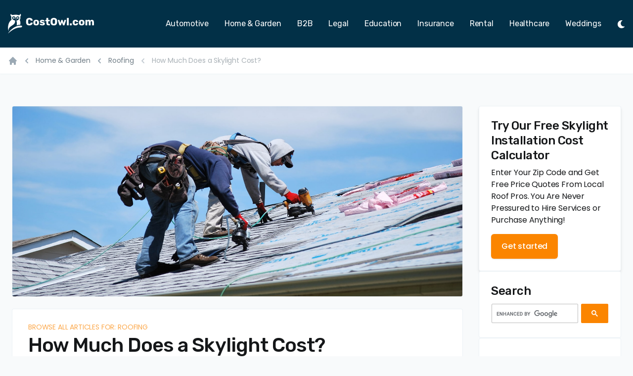

--- FILE ---
content_type: text/html; charset=UTF-8
request_url: https://www.costowl.com/home-improvement/roofing/roof-skylight-installation-cost/
body_size: 29749
content:
<!doctype html><html lang="en"><head><meta charset="UTF-8"><meta http-equiv="x-ua-compatible" content="ie=edge"><meta name="viewport" content="width=device-width,initial-scale=1"><title>Skylight Installation Prices: How Much Does Skylight Installation Cost?</title><script async src="https://www.googletagmanager.com/gtag/js?id=AW-1051710290"></script><script>(function(w){
        var k="nudgify",n=w[k]||(w[k]={});
        n.uuid="9379e2c3-8e00-43ce-8ac5-61655a0a66dc";
        var d=document,s=d.createElement("script");
        s.src="https://pixel.nudgify.com/pixel.js";
        s.async=1;
        s.charset="utf-8";
        d.getElementsByTagName("head")[0].appendChild(s)
    })(window)</script><script type="text/javascript" src="https://platform-api.sharethis.com/js/sharethis.js#property=6536afcaa09aec0019f965a0&product=inline-share-buttons" async="async"></script><script>window.dataLayer = window.dataLayer || [];
  function gtag(){dataLayer.push(arguments);}
  gtag('js', new Date());

  gtag('config', 'AW-1051710290');</script><link rel="stylesheet" type="text/css" href="/assets/css/style.css"><link rel="preconnect" href="https://fonts.googleapis.com"><link rel="preconnect" href="https://fonts.gstatic.com" crossorigin><link href="https://fonts.googleapis.com/css2?family=Poppins:ital,wght@0,400;0,500;0,600;1,400&family=Rubik:wght@400;500&display=block" rel="stylesheet"><link rel="apple-touch-icon" sizes="180x180" href="/apple-touch-icon.png"><link rel="icon" type="image/png" sizes="32x32" href="/favicon-32x32.png"><link rel="icon" type="image/png" sizes="16x16" href="/favicon-16x16.png"><link rel="manifest" href="/site.webmanifest"><link rel="mask-icon" href="/safari-pinned-tab.svg" color="#5bbad5"><meta name="msapplication-TileColor" content="#023047"><meta name="theme-color" content="#ffffff"><meta name="description" content="Learn all about new skylight installation costs. Read general skylight replacement prices, tips and get free skylight estimates. CostOwl.com"><meta name="robots" content="noindex"><script>// Check if there's any override. If so, let the markup know by setting an attribute on the <html> element
  const colorModeOverride = window.localStorage.getItem('color-mode')
  const hasColorModeOverride = typeof colorModeOverride === 'string'
  if (hasColorModeOverride) {
    document.documentElement.setAttribute('data-force-color-mode', colorModeOverride)
    document.documentElement.classList.add(colorModeOverride)
    document.documentElement.style.colorScheme = colorModeOverride
  }</script><script async src="https://www.googletagmanager.com/gtag/js?id=UA-32637004-10"></script><script>function gtag(){dataLayer.push(arguments)}window.dataLayer=window.dataLayer||[],gtag("js",new Date),gtag("config","UA-32637004-10");</script></head><body class="antialiased bg-gray-100 bg-opacity-30 text-gray-900 dark:bg-elephant-600 dark:text-gray-200 tracking-tight"><div class="flex flex-col min-h-screen overflow-hidden"><header id="header" class="fixed top-0 bg-elephant-500 dark:bg-elephant-800 border-b border-gray-100 dark:border-black w-full z-30 shadow-sm light"><div class="px-4 2xl:px-8"><div id="innerHeader" class="flex items-center justify-between h-24 transition-all ease-in duration-300"><div class="flex-grow mr-4"><a class="block" href="/" aria-label="CostOwl - How Much Does Something Cost? Find Out What Other People Are Paying - Estimates and Prices"><svg class="h-10 w-auto" viewBox="0 0 167 38" fill="none" xmlns="http://www.w3.org/2000/svg"><path fill-rule="evenodd" clip-rule="evenodd" d="M13.851 12.97c-1.592-.728-5.746-1.597-5.74-5.03a3.083 3.083 0 0 1 3.082-3.08c2.916 0 3.665 2.579 3.857 4.655 0 .008.316 2.26.271 3.391 0 0 .515-.878.477-3.474.008-.419.004-.912-.016-1.492-.061-1.7 1.378-3.08 3.08-3.08 1.702 0 3.016 1.38 3.08 3.08.104 2.713-3.952 5.025-5.582 5.03.763 2.804 1.307 6.402.265 9.225a22.978 22.978 0 0 1 7.053-1.301c1.024-4.695-.358-7.426-.907-9.04.714-1.538 1.671-3.932.837-6.133.28-.6.765-1.074 1.029-1.68.311-.722.482-1.556.357-2.34-.069-.437-.252-.912-.544-1.248-.255-.294-.715-.643-.984-.214-.17.27-.116.662-.241.94-.309.693-1.13 1.142-1.848 1.197-1.642.127-3.91-.862-6.132-.836-1.508.018-2.998.279-4.497.421-.449.043-.896.11-1.347.137-.873.054-2.509-.096-2.99-1C6.167.64 6.422-.02 5.7.405c-.554.327-.612 1.16-.637 1.732-.05 1.149.367 1.744 1.018 2.631.121.167.586.736.522.953-.523 1.81-.305 4.332.558 5.576-5.755 3.495-8.845 13.891-5.602 22.229l.014-.016c-1.978-12.025 13.283-9.702 12.28-20.54Z" fill="#FFF"/><path fill-rule="evenodd" clip-rule="evenodd" d="M11.323 6.46a1.481 1.481 0 0 0 0 2.96 1.48 1.48 0 0 0 0-2.96ZM18.894 9.42a1.48 1.48 0 1 0 0-2.961 1.48 1.48 0 0 0 0 2.961Z" fill="#FFF"/><path fill-rule="evenodd" clip-rule="evenodd" d="M26.203 25.573c1.785-1.16 1.022-2.986-1.259-3.065C12.138 22.066 3.184 33.435.89 36.618c-.301.418-.599.84-.89 1.27C15.99 23.274 23.449 27.36 26.203 25.572Z" fill="#FFF"/><path id="wordmark" class="transition-all duration-700 transform" d="M41.16 22.2c-1.907 0-3.407-.46-4.5-1.38-1.08-.92-1.653-2.267-1.72-4.04-.013-.36-.02-.947-.02-1.76 0-.827.007-1.427.02-1.8.067-1.733.647-3.067 1.74-4 1.107-.947 2.6-1.42 4.48-1.42 1.187 0 2.247.193 3.18.58.947.387 1.693.947 2.24 1.68.547.733.833 1.6.86 2.6a.38.38 0 0 1-.14.3c-.08.08-.18.12-.3.12h-2.84c-.187 0-.327-.033-.42-.1-.08-.08-.153-.22-.22-.42-.187-.653-.473-1.107-.86-1.36-.373-.267-.873-.4-1.5-.4-1.507 0-2.287.84-2.34 2.52a49.6 49.6 0 0 0-.02 1.66c0 .747.007 1.313.02 1.7.053 1.68.833 2.52 2.34 2.52.613 0 1.113-.133 1.5-.4.4-.267.687-.72.86-1.36.053-.2.127-.333.22-.4.093-.08.233-.12.42-.12H47c.12 0 .22.04.3.12.093.08.14.18.14.3-.027 1-.313 1.867-.86 2.6-.547.733-1.293 1.293-2.24 1.68-.933.387-1.993.58-3.18.58Zm13.101 0c-1.68 0-2.973-.387-3.88-1.16-.893-.787-1.38-1.9-1.46-3.34-.013-.173-.02-.473-.02-.9 0-.427.007-.727.02-.9.08-1.413.58-2.513 1.5-3.3.933-.8 2.213-1.2 3.84-1.2 1.627 0 2.9.4 3.82 1.2.933.787 1.44 1.887 1.52 3.3.027.347.04.647.04.9s-.013.553-.04.9c-.08 1.44-.573 2.553-1.48 3.34-.893.773-2.18 1.16-3.86 1.16Zm0-2.52c.547 0 .953-.167 1.22-.5.267-.347.42-.873.46-1.58.013-.133.02-.4.02-.8s-.007-.667-.02-.8c-.04-.693-.193-1.213-.46-1.56s-.673-.52-1.22-.52c-.547 0-.953.173-1.22.52-.267.347-.42.867-.46 1.56l-.02.8.02.8c.04.707.193 1.233.46 1.58.267.333.673.5 1.22.5Zm11.645 2.52c-1.093 0-2.006-.153-2.74-.46-.733-.307-1.28-.673-1.64-1.1-.346-.427-.52-.813-.52-1.16a.4.4 0 0 1 .14-.32.51.51 0 0 1 .34-.14h2.42c.08 0 .147.027.2.08.227.147.354.233.38.26.254.187.487.333.7.44.227.093.494.14.8.14.36 0 .654-.067.88-.2.24-.147.36-.347.36-.6a.704.704 0 0 0-.2-.52c-.12-.133-.36-.26-.72-.38-.346-.133-.88-.267-1.6-.4-2.306-.467-3.46-1.533-3.46-3.2 0-.547.174-1.067.52-1.56.36-.507.88-.913 1.56-1.22.694-.307 1.52-.46 2.48-.46.974 0 1.814.153 2.52.46.72.293 1.267.653 1.64 1.08.374.413.56.793.56 1.14a.44.44 0 0 1-.14.32.38.38 0 0 1-.3.14h-2.2a.438.438 0 0 1-.28-.08c-.16-.08-.32-.18-.48-.3-.24-.16-.453-.28-.64-.36-.173-.093-.4-.14-.68-.14-.333 0-.593.073-.78.22a.682.682 0 0 0-.28.56c0 .2.054.367.16.5.12.12.354.24.7.36.36.12.9.247 1.62.38 1.307.227 2.254.633 2.84 1.22.6.573.9 1.247.9 2.02 0 1-.446 1.8-1.34 2.4-.88.587-2.12.88-3.72.88ZM78.08 22c-2.826 0-4.24-1.327-4.24-3.98v-3.7h-1.58a.532.532 0 0 1-.36-.14.532.532 0 0 1-.14-.36V12.1c0-.147.047-.267.14-.36a.532.532 0 0 1 .36-.14h1.58V8.3c0-.147.047-.267.14-.36a.532.532 0 0 1 .36-.14h2.46c.147 0 .267.047.36.14.094.093.14.213.14.36v3.3h2.5c.147 0 .267.047.36.14.107.093.16.213.16.36v1.72a.457.457 0 0 1-.16.36.488.488 0 0 1-.36.14h-2.5v3.4c0 .467.087.82.26 1.06.174.24.454.36.84.36h1.58c.147 0 .267.053.36.16.094.093.14.213.14.36v1.84a.533.533 0 0 1-.14.36.488.488 0 0 1-.36.14h-1.9Zm10.033.2c-1.893 0-3.386-.46-4.48-1.38-1.093-.92-1.673-2.273-1.74-4.06a53.28 53.28 0 0 1-.02-1.72c0-.773.007-1.353.02-1.74.053-1.76.633-3.113 1.74-4.06 1.12-.96 2.614-1.44 4.48-1.44 1.853 0 3.334.48 4.44 1.44 1.12.947 1.707 2.3 1.76 4.06.027.773.04 1.353.04 1.74 0 .4-.013.973-.04 1.72-.067 1.787-.647 3.14-1.74 4.06-1.08.92-2.566 1.38-4.46 1.38Zm0-3c.694 0 1.247-.207 1.66-.62.413-.427.633-1.073.66-1.94.027-.773.04-1.327.04-1.66 0-.333-.013-.873-.04-1.62-.027-.867-.247-1.507-.66-1.92-.413-.427-.966-.64-1.66-.64-.707 0-1.266.213-1.68.64-.413.413-.633 1.053-.66 1.92-.013.373-.02.913-.02 1.62 0 .72.007 1.273.02 1.66.027.867.247 1.513.66 1.94.413.413.973.62 1.68.62ZM99.31 22c-.187 0-.333-.04-.44-.12a.954.954 0 0 1-.22-.38l-2.88-9.26-.04-.18a.4.4 0 0 1 .14-.32.44.44 0 0 1 .32-.14h2.18c.16 0 .293.047.4.14.107.08.173.173.2.28l1.64 5.54 1.74-5.5a.593.593 0 0 1 .2-.32.616.616 0 0 1 .42-.14h1.38c.173 0 .313.047.42.14.107.093.18.2.22.32l1.74 5.5 1.62-5.54c.04-.107.107-.2.2-.28a.586.586 0 0 1 .4-.14h2.18a.4.4 0 0 1 .32.14c.093.08.14.187.14.32a.76.76 0 0 1-.02.18l-2.9 9.26c-.093.333-.307.5-.64.5h-1.9c-.333 0-.56-.167-.68-.5l-1.78-5.32-1.8 5.32c-.093.333-.313.5-.66.5h-1.9Zm14.416 0a.56.56 0 0 1-.38-.14.489.489 0 0 1-.14-.36V8.3c0-.147.047-.267.14-.36a.56.56 0 0 1 .38-.14h2.5c.147 0 .267.047.36.14.094.093.14.213.14.36v13.2a.53.53 0 0 1-.14.36.486.486 0 0 1-.36.14h-2.5Zm5.701 0a.56.56 0 0 1-.38-.14.489.489 0 0 1-.14-.36v-2.64c0-.147.047-.267.14-.36a.52.52 0 0 1 .38-.16h2.64c.147 0 .267.053.36.16.094.093.14.213.14.36v2.64a.53.53 0 0 1-.14.36.486.486 0 0 1-.36.14h-2.64Zm10.084.2c-1.52 0-2.753-.4-3.7-1.2-.933-.813-1.433-1.94-1.5-3.38l-.02-.8.02-.82c.054-1.44.554-2.567 1.5-3.38.947-.813 2.18-1.22 3.7-1.22 1.16 0 2.134.207 2.92.62.787.413 1.374.907 1.76 1.48.387.56.594 1.073.62 1.54a.453.453 0 0 1-.14.38.556.556 0 0 1-.38.14h-2.68a.518.518 0 0 1-.34-.1.896.896 0 0 1-.22-.32c-.146-.373-.34-.647-.58-.82-.226-.173-.52-.26-.88-.26-1.026 0-1.56.68-1.6 2.04l-.02.76.02.66c.014.693.154 1.207.42 1.54.267.32.66.48 1.18.48.387 0 .687-.08.9-.24.227-.173.414-.453.56-.84a.896.896 0 0 1 .22-.32c.08-.067.194-.1.34-.1h2.68a.53.53 0 0 1 .36.14c.107.093.16.207.16.34 0 .413-.186.913-.56 1.5-.36.573-.94 1.08-1.74 1.52-.8.44-1.8.66-3 .66Zm12.016 0c-1.68 0-2.974-.387-3.88-1.16-.894-.787-1.38-1.9-1.46-3.34-.014-.173-.02-.473-.02-.9 0-.427.006-.727.02-.9.08-1.413.58-2.513 1.5-3.3.933-.8 2.213-1.2 3.84-1.2 1.626 0 2.9.4 3.82 1.2.933.787 1.44 1.887 1.52 3.3.026.347.04.647.04.9s-.014.553-.04.9c-.08 1.44-.574 2.553-1.48 3.34-.894.773-2.18 1.16-3.86 1.16Zm0-2.52c.546 0 .953-.167 1.22-.5.266-.347.42-.873.46-1.58.013-.133.02-.4.02-.8s-.007-.667-.02-.8c-.04-.693-.194-1.213-.46-1.56-.267-.347-.674-.52-1.22-.52-.547 0-.954.173-1.22.52-.267.347-.42.867-.46 1.56l-.02.8.02.8c.04.707.193 1.233.46 1.58.266.333.673.5 1.22.5Zm7.785 2.32a.534.534 0 0 1-.36-.14.534.534 0 0 1-.14-.36v-9.4c0-.147.047-.267.14-.36a.534.534 0 0 1 .36-.14h2.32c.147 0 .267.047.36.14.093.093.14.213.14.36v.68c.32-.387.733-.713 1.24-.98s1.08-.4 1.72-.4c1.467 0 2.473.573 3.02 1.72.32-.507.767-.92 1.34-1.24a3.716 3.716 0 0 1 1.84-.48c1.093 0 1.98.373 2.66 1.12.693.733 1.04 1.833 1.04 3.3v5.68a.534.534 0 0 1-.14.36.486.486 0 0 1-.36.14h-2.46a.558.558 0 0 1-.38-.14.489.489 0 0 1-.14-.36v-5.54c0-.613-.133-1.06-.4-1.34-.253-.293-.6-.44-1.04-.44-.413 0-.753.147-1.02.44-.253.28-.38.727-.38 1.34v5.54a.534.534 0 0 1-.14.36.486.486 0 0 1-.36.14h-2.46a.558.558 0 0 1-.38-.14.489.489 0 0 1-.14-.36v-5.54c0-.613-.133-1.06-.4-1.34-.267-.293-.613-.44-1.04-.44-.413 0-.753.147-1.02.44-.267.28-.4.72-.4 1.32v5.56a.534.534 0 0 1-.14.36.486.486 0 0 1-.36.14h-2.52Z" fill="#FFF"/></svg></a></div><nav class="hidden lg:flex lg:flex-grow"><ul class="flex flex-grow justify-end flex-wrap items-center font-serif font-normal lg:text-sm xl:text-base"><li><a class="text-white hover:text-blue-500 px-3 xl:px-4 py-2 flex items-center transition duration-150 ease-in-out" href="/automotive/">Automotive</a></li><li><a class="text-white hover:text-blue-500 px-3 xl:px-4 py-2 flex items-center transition duration-150 ease-in-out" href="/home-improvement/">Home &amp; Garden</a></li><li><a class="text-white hover:text-blue-500 px-3 xl:px-4 py-2 flex items-center transition duration-150 ease-in-out" href="/b2b/">B2B</a></li><li><a class="text-white hover:text-blue-500 px-3 xl:px-4 py-2 flex items-center transition duration-150 ease-in-out" href="/legal/">Legal</a></li><li><a class="text-white hover:text-blue-500 px-3 xl:px-4 py-2 flex items-center transition duration-150 ease-in-out" href="/education/">Education</a></li><li><a class="text-white hover:text-blue-500 px-3 xl:px-4 py-2 flex items-center transition duration-150 ease-in-out" href="/insurance/">Insurance</a></li><li><a class="text-white hover:text-blue-500 px-3 xl:px-4 py-2 flex items-center transition duration-150 ease-in-out" href="/rental/">Rental</a></li><li><a class="text-white hover:text-blue-500 px-3 xl:px-4 py-2 flex items-center transition duration-150 ease-in-out" href="/healthcare/">Healthcare</a></li><li><a class="text-white hover:text-blue-500 px-3 xl:px-4 py-2 flex items-center transition duration-150 ease-in-out" href="/weddings/">Weddings</a></li></ul></nav><div class="lg:hidden flex" x-data="{ expanded: false }"><button class="hamburger relative mt-0.5 w-6 h-6 text-white" :class="{ 'active': expanded }" @click.stop="expanded = !expanded" aria-controls="mobile-nav" :aria-expanded="expanded"><span class="sr-only">Menu</span> <svg aria-hidden="true" class="absolute w-full h-full top-0 fill-current transition duration-150 ease-in-out" :class="{ 'opacity-0': expanded }" xmlns="http://www.w3.org/2000/svg" viewBox="0 0 448 512"><path fill="currentColor" d="M16 132h416c8.837 0 16-7.163 16-16V76c0-8.837-7.163-16-16-16H16C7.163 60 0 67.163 0 76v40c0 8.837 7.163 16 16 16zm0 160h416c8.837 0 16-7.163 16-16v-40c0-8.837-7.163-16-16-16H16c-8.837 0-16 7.163-16 16v40c0 8.837 7.163 16 16 16zm0 160h416c8.837 0 16-7.163 16-16v-40c0-8.837-7.163-16-16-16H16c-8.837 0-16 7.163-16 16v40c0 8.837 7.163 16 16 16z"/></svg> <svg aria-hidden="true" class="absolute w-full h-full top-0 fill-current transition duration-150 ease-in-out opacity-0" :class="{ 'opacity-0': !expanded }" xmlns="http://www.w3.org/2000/svg" viewBox="0 0 320 512"><path fill="currentColor" d="m207.6 256 107.72-107.72c6.23-6.23 6.23-16.34 0-22.58l-25.03-25.03c-6.23-6.23-16.34-6.23-22.58 0L160 208.4 52.28 100.68c-6.23-6.23-16.34-6.23-22.58 0L4.68 125.7c-6.23 6.23-6.23 16.34 0 22.58L112.4 256 4.68 363.72c-6.23 6.23-6.23 16.34 0 22.58l25.03 25.03c6.23 6.23 16.34 6.23 22.58 0L160 303.6l107.72 107.72c6.23 6.23 16.34 6.23 22.58 0l25.03-25.03c6.23-6.23 6.23-16.34 0-22.58L207.6 256z"/></svg></button><nav id="mobile-nav" class="absolute top-full z-20 left-0 w-full px-4 overflow-hidden transition-all duration-300 ease-in-out" x-ref="mobileNav" :style="expanded ? 'max-height: ' + $refs.mobileNav.scrollHeight + 'px; opacity: 1' : 'max-height: 0; opacity: .8'" @click.away="expanded = false" @keydown.escape.window="expanded = false" x-cloak><ul class="px-4 py-2 bg-light dark:bg-blue-900 border border-taupe-200 dark:border-elephant-800 font-serif"><li><a class="flex py-2 text-taupe-600 hover:text-zest-500 dark:text-blue-200 dark:hover:text-blue-100" href="/automotive/">Automotive</a></li><li><a class="flex py-2 text-taupe-600 hover:text-zest-500 dark:text-blue-200 dark:hover:text-blue-100" href="/home-improvement/">Home &amp; Garden</a></li><li><a class="flex py-2 text-taupe-600 hover:text-zest-500 dark:text-blue-200 dark:hover:text-blue-100" href="/b2b/">B2B</a></li><li><a class="flex py-2 text-taupe-600 hover:text-zest-500 dark:text-blue-200 dark:hover:text-blue-100" href="/legal/">Legal</a></li><li><a class="flex py-2 text-taupe-600 hover:text-zest-500 dark:text-blue-200 dark:hover:text-blue-100" href="/education/">Education</a></li><li><a class="flex py-2 text-taupe-600 hover:text-zest-500 dark:text-blue-200 dark:hover:text-blue-100" href="/insurance/">Insurance</a></li><li><a class="flex py-2 text-taupe-600 hover:text-zest-500 dark:text-blue-200 dark:hover:text-blue-100" href="/rental/">Rental</a></li><li><a class="flex py-2 text-taupe-600 hover:text-zest-500 dark:text-blue-200 dark:hover:text-blue-100" href="/healthcare/">Healthcare</a></li><li><a class="flex py-2 text-taupe-600 hover:text-zest-500 dark:text-blue-200 dark:hover:text-blue-100" href="/weddings/">Weddings</a></li></ul></nav></div><div class="flex items-center pl-4"><input type="checkbox" id="toggle-darkmode"> <label for="toggle-darkmode"><span>Toggle Light/Dark Mode</span></label></div></div></div></header><main class="flex-grow pt-24"><nav class="p-4 bg-white border-b rounded-sm border-gray-100 dark:bg-elephant-700 dark:border-black md:block 2xl:px-8" aria-label="Breadcrumb"><ol role="list" class="flex flex-wrap items-center"><li><div class="hidden md:flex md:mr-2"><a href="/" class="text-gray-400 hover:text-gray-500 dark:text-blue-400"><svg class="flex-shrink-0 h-5 w-5" xmlns="http://www.w3.org/2000/svg" viewBox="0 0 20 20" fill="currentColor" aria-hidden="true"><path d="M10.707 2.293a1 1 0 00-1.414 0l-7 7a1 1 0 001.414 1.414L4 10.414V17a1 1 0 001 1h2a1 1 0 001-1v-2a1 1 0 011-1h2a1 1 0 011 1v2a1 1 0 001 1h2a1 1 0 001-1v-6.586l.293.293a1 1 0 001.414-1.414l-7-7z"/></svg> <span class="sr-only">Home</span></a></div></li><li><div class="flex items-center"><svg class="mr-1 md:mr-2 flex-shrink-0 h-5 w-5 text-gray-400 rotate-180" xmlns="http://www.w3.org/2000/svg" viewBox="0 0 20 20" fill="currentColor" aria-hidden="true"><path fill-rule="evenodd" d="M7.293 14.707a1 1 0 010-1.414L10.586 10 7.293 6.707a1 1 0 011.414-1.414l4 4a1 1 0 010 1.414l-4 4a1 1 0 01-1.414 0z" clip-rule="evenodd"/></svg> <a href="/home-improvement/" class="mr-1 md:mr-2 text-sm text-gray-500 hover:text-gray-700 dark:text-blue-400">Home &amp; Garden</a></div></li><li><div class="flex items-center"><svg class="mr-1 md:mr-2 flex-shrink-0 h-5 w-5 text-gray-400 rotate-180" xmlns="http://www.w3.org/2000/svg" viewBox="0 0 20 20" fill="currentColor" aria-hidden="true"><path fill-rule="evenodd" d="M7.293 14.707a1 1 0 010-1.414L10.586 10 7.293 6.707a1 1 0 011.414-1.414l4 4a1 1 0 010 1.414l-4 4a1 1 0 01-1.414 0z" clip-rule="evenodd"/></svg> <a href="/home-improvement/roofing/" class="mr-1 md:mr-2 text-sm text-gray-500 hover:text-gray-700 dark:text-blue-400">Roofing</a></div></li><li class="hidden md:block"><div class="flex items-center"><svg class="mr-1 md:mr-2 flex-shrink-0 h-5 w-5 text-gray-400/60 rotate-180" xmlns="http://www.w3.org/2000/svg" viewBox="0 0 20 20" fill="currentColor" aria-hidden="true"><path fill-rule="evenodd" d="M7.293 14.707a1 1 0 010-1.414L10.586 10 7.293 6.707a1 1 0 011.414-1.414l4 4a1 1 0 010 1.414l-4 4a1 1 0 01-1.414 0z" clip-rule="evenodd"/></svg> <a href="/home-improvement/roofing/roof-skylight-installation-cost/" class="mr-1 md:mr-2 text-sm text-gray-500/60 hover:text-gray-700 dark:text-blue-400/60" aria-current="page">How Much Does a Skylight Cost?</a></div></li></ol></nav><div class="relative max-w-7xl mx-auto px-4 py-12 sm:px-6 md:pt-16 md:pb-20"><div class="flex flex-col md:flex-row"><div class="mb-6 md:flex-auto md:mr-8"><header class="mb-6 border border-gray-100 dark:border-elephant-900 rounded overflow-hidden"><img class="h-48 md:h-96 w-full object-cover" src="/assets/images/heroes/roofing-hero.jpg" alt=""></header><article class="py-6 px-4 md:px-8 bg-white dark:bg-elephant-700 border border-b-2 border-gray-100 dark:border-elephant-900 rounded"><div class="mx-auto max-w-none"><a href="/home-improvement/roofing/" class="text-sm uppercase leading-none !text-gold-500/70 hover:text-gold-600 transition duration-150">Browse all articles for: Roofing</a><h1 class="h2">How Much Does a Skylight Cost?</h1><div class="text-sm text-gray-900/60"><p>Last Updated: January 25, 2022</p></div><div style="margin-top: .5rem;" class="mt-12 prose sm:prose lg:prose-lg dark:prose-dark"><div style="max-width: 800px; margin: 0 auto; display: flex; align-items: center;"><div style="flex: 0 0 96px; margin-right: 20px;"><img src="/assets/images/articles/ryan-maguire-small.jpg" alt="Ryan Maguire" style="border-radius: 50%; max-width: 100%; height: auto;"></div><div><h5 style="margin: 5px 0;">Fact Checked By: <a href="/writers/ryan-maguire/" style="text-decoration: none;">Ryan Maguire</a></h5><div style="font-size: 14px;">15 Year Expert in construction, landscape design, home improvement and maintenance.</div></div></div><p><strong>On This Page</strong></p><nav class="table-of-contents"><ol><li><a href="#things-to-consider-when-shopping-for-skylights">Things to Consider When Shopping for Skylights</a></li><li><a href="#skylight-average-costs">Skylight Average Costs</a></li><li><a href="#use-our-free-service-and-find-skylight-companies-near-you">Use Our Free Service and Find Skylight Companies Near You</a></li></ol></nav></div><aside class="max-w-prose my-12 px-4 sm:px-6 relative py-12 md:py-16 text-lg border-t border-b border-gray-800"><div class="text-center"><h2 class="text-3xl mb-4">Try Our Free Skylight Installation Cost Calculator</h2><p class="text-xl text-gray-400 mb-8">Enter Your Zip Code and Get Free Price Quotes From Local Roof Pros. You Are Never Pressured to Hire Services or Purchase Anything!</p><div class="inline-flex rounded-md shadow"><a href="https://match.angi.com/dmtm/27344519?m=karenlawesredir" rel="sponsored" class="inline-flex items-center justify-center px-5 py-3 border border-transparent text-base font-medium rounded-md !text-white bg-gold-500 hover:bg-gold-600 transition duration-150">Get Started Now</a></div></div></aside><div class="prose sm:prose lg:prose-lg dark:prose-dark"><p>Installing a skylight is a relatively low cost home improvement project that pays major dividends. In addition to providing a room with increased brightness, warmth, and ventilation, skylights can reduce your energy bills and improve your overhead view. To learn more about skylight installation and costs, continue reading this buying guide.</p><h2 id="things-to-consider-when-shopping-for-skylights" tabindex="-1">Things to Consider When Shopping for Skylights <a class="direct-link" href="#things-to-consider-when-shopping-for-skylights">#</a></h2><p>When shopping for a skylight, your first major decision concerns the type of skylight. The three major skylight types are fixed, ventilating, and tubular. When choosing between them, consider the following points:</p><ul><li>Fixed skylights do not open. They are good choice if your goal is to provide a room, such as an attic or stairwell, with extra light.</li><li>Ventilating skylights can be opened to provide a room with fresh air in addition to natural light. Because they improve air flow and reduce moisture, they are often installed in kitchens and bathrooms. A ventilating skylight can be opened and closed manually, remotely, or via an automatic sensor.</li><li>Tubular skylights, also known as light pipes or sun pipes, are excellent for providing light to a room where a regular-sized skylight is too large. A tubular skylight is composed of a roof-mounted dome that collects sunlight and sends it, by means of a reflective tube, to a circular opening, usually 10 or 14 inches in diameter, in the ceiling. Once you've decided on a style of skylight, keep these other points in mind to ensure a satisfactory purchase:</li><li>A rule of thumb when deciding on the size of a new skylight is it should not be more than 5% of the total floor area in a room that has many windows and no more than 15% of total floor area for a room that doesn't have many windows.</li><li>Skylight glazing options are plastic and glass. Plastic is cheaper but not as durable and allows more UV light to enter. Glass, although more expensive, is a superior product.</li><li>Carefully consider the placement of your skylight to prevent excessive heat from entering or escaping your home. North-facing skylights provide consistent light but not that much heat. Those facing east maximize morning light and heat. Skylights that face west capture sun and heat best in the afternoon and south-facing skylights are best for capturing winter rays, but may be too hot in the summer.</li><li>Professionals often recommend a skylight slope that is the same as the latitude where you live plus 5-15 degrees.</li></ul><h2 id="skylight-average-costs" tabindex="-1">Skylight Average Costs <a class="direct-link" href="#skylight-average-costs">#</a></h2><p>Please note that the actual cost of skylights may vary depending on the product selected, your location, the complexity of the installation, and other factors.</p><ul><li>Fixed skylights start at around <strong>$100 to $250</strong> and can cost as much as <strong>$500 to $1,000.</strong> Installation, which costs <strong>$300 to $500</strong>, brings the total cost to <strong>$400 to $1,500.</strong></li><li>Ventilating skylights cost anywhere from <strong>$250 to $2,000</strong> or more. With skylight installation cost, you might pay as much as <strong>$5,000</strong> or more for a deluxe ventilation skylight (i.e. a large model with low-E glass and a remote opener).</li><li>A tubular skylight might cost <strong>$150 to $650;</strong> with installation pan on paying <strong>$500 to $1,000</strong> or more.</li><li>Specially designed shades or blinds can cost <strong>$100 to $500</strong> per skylight.</li></ul><h2 id="use-our-free-service-and-find-skylight-companies-near-you" tabindex="-1">Use Our Free Service and Find Skylight Companies Near You <a class="direct-link" href="#use-our-free-service-and-find-skylight-companies-near-you">#</a></h2></div><aside class="max-w-prose my-12 px-4 sm:px-6 relative py-12 md:py-16 text-lg border-t border-b border-gray-800"><div class="text-center"><h2 class="text-3xl mb-4">Try Our Free Skylight Installation Cost Calculator</h2><p class="text-xl text-gray-400 mb-8">Enter Your Zip Code and Get Free Price Quotes From Local Roof Pros. You Are Never Pressured to Hire Services or Purchase Anything!</p><div class="inline-flex rounded-md shadow"><a href="https://match.angi.com/dmtm/27344519?m=karenlawesredir" rel="sponsored" class="inline-flex items-center justify-center px-5 py-3 border border-transparent text-base font-medium rounded-md !text-white bg-gold-500 hover:bg-gold-600 transition duration-150">Get Started Now</a></div></div></aside><div class="prose sm:prose lg:prose-lg dark:prose-dark"></div></div></article></div><aside class="md:w-72 md:mb-0 md:flex-shrink-0"><div class="flex flex-col gap-6"><div class="p-6 rounded bg-white dark:bg-blue-800 border border-gray-100 dark:border-elephant-900 shadow-md"><h2 class="mb-2">Try Our Free Skylight Installation Cost Calculator</h2><p class="mb-4 text-base">Enter Your Zip Code and Get Free Price Quotes From Local Roof Pros. You Are Never Pressured to Hire Services or Purchase Anything!</p><div class="inline-flex rounded-md shadow"><a href="https://match.angi.com/dmtm/27344519?m=karenlawesredir" rel="sponsored" class="inline-flex items-center justify-center px-5 py-3 border border-transparent text-base font-medium rounded-md text-white bg-gold-500 hover:bg-gold-600 transition duration-150">Get started</a></div></div><style>.gsc-control-cse {padding: 0}</style><div class="p-6 bg-white dark:bg-elephant-800 border border-gray-100 dark:border-elephant-900 rounded"><h2 class="mb-2">Search</h2><style>.gsc-control-cse{padding:0;background-color:transparent;border-color:transparent}.gsc-input-box{border-radius:2px;margin-top:2px}.gsib_a{padding:7px 9px 6px 9px}.gsc-search-button-v2{padding:12px 20px}table.gsc-search-box td.gsc-input{padding-right:.25rem}</style><script async src="https://cse.google.com/cse.js?cx=008790025801468740041:hckkz7voycu"></script><div class="gcse-search"></div></div><div class="p-6 bg-white dark:bg-elephant-800 border border-gray-100 dark:border-elephant-900 rounded"><script async src="https://pagead2.googlesyndication.com/pagead/js/adsbygoogle.js"></script><ins class="adsbygoogle" style="display:block" data-ad-client="ca-pub-9032366412947614" data-ad-slot="8387512404" data-ad-format="auto" data-full-width-responsive="true"></ins><script>(adsbygoogle = window.adsbygoogle || []).push({})</script></div><section class="flex flex-col rounded border border-gray-100 dark:border-elephant-900 overflow-hidden hidden"><div class="flex-1 p-6 flex flex-col justify-between bg-white dark:bg-elephant-800"><div class="flex-1"><p class="text-sm font-medium text-gold-600"><a href="#" class="hover:underline">Roofing</a></p><a href="#" class="block mt-2"><h3 class="text-xl">Access Control</h3><p class="mt-1 text-base dark:text-elephant-400"></p></a></div></div><div class="flex-1 p-6 flex flex-col justify-between bg-white dark:bg-elephant-800"><div class="flex-1"><p class="text-sm font-medium text-gold-600"><a href="#" class="hover:underline">Roofing</a></p><a href="#" class="block mt-2"><h3 class="text-xl">Access Control Gate Prices: How to Save on Installation and Maintenance</h3><p class="mt-1 text-base dark:text-elephant-400">Looking for the best prices on access control gates? Our comprehensive guide breaks down the costs and options for your business.</p></a></div></div></section><div class="hidden md:flex p-4 rounded bg-white dark:bg-elephant-800 border border-gray-100 dark:border-elephant-900 border-b-2"><a href="https://match.angi.com/dmtm/27344519?m=karenlawesredir" rel="sponsored" class="w-full flex items-center justify-center px-5 py-3 border border-transparent text-base font-medium rounded-md text-white bg-gold-500 hover:bg-gold-600 transition duration-150">Get Free Quotes</a></div></div></aside></div></div><section class="max-w-7xl mx-auto px-4 sm:px-6 -mb-8"><div class="relative bg-blue-600 dark:bg-blue-800 rounded py-10 px-8 md:py-16 md:px-12"><div class="absolute right-0 top-0 -ml-40 pointer-events-none" aria-hidden="true"><svg width="238" height="110" fill="none" xmlns="http://www.w3.org/2000/svg"><defs><linearGradient id="illustration-04" x1="369.483" y1="-84.633" x2="139.954" y2="-199.798" gradientUnits="userSpaceOnUse"><stop stop-color="#fff" stop-opacity=".01"/><stop offset="1" stop-color="#fff" stop-opacity=".24"/></linearGradient></defs><path fill-rule="evenodd" clip-rule="evenodd" d="M189.135 89.198c3.624 9.678 7.039 18.799 15.713 18.187 7.885-.548 19.733-2.523 33.152-5.256v2.04c-13.345 2.709-25.125 4.663-33.013 5.211-.331.023-.657.034-.975.034-9.441 0-13.176-9.972-16.792-19.627-3.571-9.536-6.946-18.545-15.389-16.96-13.086 2.455-24.348 3.539-37.385 4.794l-.024.002c-8.07.776-17.217 1.657-27.841 2.98-4.629.58-8.116 1.595-10.919 2.411l-.016.005c-6.68 1.947-10.032 2.924-14.897-6.267-3.62-6.842-8.541-7.827-14.24-8.967h-.001c-4.793-.959-10.225-2.046-15.65-6.76C40.64 52.141 15.48 20.345.66 0H3.13c14.82 20.254 39.089 50.863 49.042 59.515 5.023 4.367 9.956 5.354 14.73 6.31 5.94 1.187 11.552 2.31 15.616 9.991 3.443 6.51 5.39 7.141 9.773 6.057-3.311.19-5.726-1.455-8.768-7.374-3.533-6.876-8.064-7.803-13.8-8.976-4.642-.949-9.902-2.025-15.275-6.679C43.995 49.797 18.704 19.375 4.057 0h2.506C21.226 19.288 45.58 48.524 55.755 57.333c4.977 4.309 9.748 5.285 14.363 6.23l.005.001c5.763 1.178 11.206 2.292 15.178 10.021 3.255 6.333 5.085 6.977 9.146 5.928-3.035.107-5.304-1.569-8.148-7.27-3.45-6.913-7.822-7.829-13.359-8.988-4.49-.939-9.58-2.004-14.902-6.593C47.268 47.376 21.798 18.312 7.406 0h2.572c14.477 18.232 39.16 46.348 49.366 55.147 4.93 4.252 9.544 5.217 14.005 6.15h.002c5.583 1.17 10.856 2.273 14.737 10.053 1.853 3.713 3.336 5.515 4.959 6.027.993.312 2.15.164 3.558-.212-2.77.013-4.89-1.707-7.534-7.175-3.363-6.95-7.578-7.854-12.914-8.998h-.003c-4.34-.93-9.259-1.984-14.528-6.509C50.465 44.901 24.695 17.086 10.69 0h2.583C27.39 17.058 52.088 43.659 62.93 52.965c4.883 4.194 9.337 5.148 13.644 6.07l.002.001c5.404 1.158 10.508 2.253 14.297 10.083 1.74 3.6 3.195 5.421 4.712 5.906 1.453.463 3.288-.17 5.829-1.05l.005-.002c2.872-.995 6.804-2.356 12.263-2.776 10.687-.813 19.576-.84 28.174-.867 8.671-.027 16.548-.055 24.765-.913-6.672.214-13.232-.169-20.311-.59-8.482-.504-17.257-1.025-27.637-.582-5.471.237-9.134 1.68-12.076 2.838-5.4 2.127-8.165 2.774-11.971-5.607-3.193-7.03-7.09-7.908-12.025-9.019-4.044-.91-8.628-1.944-13.791-6.34C56.639 39.755 30.287 15.234 16.926 0h2.688c13.353 14.888 38.3 38.212 50.492 48.595 4.787 4.075 9.115 5.051 12.933 5.911 5.26 1.184 9.802 2.207 13.407 10.142 3.19 7.023 4.631 6.458 9.418 4.574l.002-.001c2.919-1.149 6.915-2.722 12.72-2.974 10.488-.448 19.311.076 27.841.583 9.399.56 17.871 1.054 26.886.14-7.662.148-15.028-.743-22.644-1.672l-.129-.016c-8.337-1.017-16.965-2.07-27.032-1.98-5.676.051-9.475 1.759-12.25 3.006h-.001l-.009.004c-2.405 1.081-4.305 1.935-6.216 1.186-1.747-.684-3.2-2.637-4.855-6.53-3.024-7.113-6.422-7.922-11.125-9.04-3.568-.849-8.01-1.906-13.06-6.172-3.452-2.915-8.08-6.644-12.982-10.59C49.18 24.025 32.319 10.441 23.107.347A22.509 22.509 0 0121.788 0h7.364c-.172.105-.354.2-.546.282C36.59 8.69 50.299 18.877 62.563 27.985l.026.02c6.966 5.173 13.544 10.06 18.276 14.038 4.635 3.899 8.487 4.842 11.885 5.674 4.679 1.145 8.721 2.134 12.048 10.233 1.33 3.238 2.466 4.944 3.575 5.37 1.047.398 2.446-.272 4.385-1.203l.004-.002c2.896-1.39 6.848-3.288 12.92-3.288h.127l.131.001c10.128.096 18.8 1.427 27.186 2.715 10.143 1.558 19.227 2.942 29.116 1.933-8.585.026-16.703-1.72-25.117-3.543l-.012-.002c-8.19-1.775-16.659-3.61-26.357-4.05-5.874-.272-9.581 1.763-12.297 3.253l-.032.018c-2.1 1.152-3.756 2.06-5.499 1.424-1.642-.604-2.926-2.45-4.427-6.376-2.775-7.256-5.555-7.979-9.764-9.074h-.002c-3.165-.824-7.103-1.85-11.977-5.914-5.877-4.9-14.04-9.772-22.683-14.929-11.904-7.1-24.212-14.445-31.192-22.409A21.936 21.936 0 0131.402 0h2.51c.151.181.309.366.475.555a41.174 41.174 0 002.058 2.161A19.713 19.713 0 0134.51 0h2.345a21.721 21.721 0 001.719 2.138 36.154 36.154 0 001.535 1.586C39.087 2.47 38.283 1.231 37.663 0h2.283c.712 1.228 1.636 2.464 2.812 3.727.39.418.797.826 1.214 1.228A24.14 24.14 0 0140.872 0h2.188c.968 1.84 2.244 3.608 3.885 5.318a26.373 26.373 0 00.912.893A31.463 31.463 0 0144.03 0h2.22c1.672 3.3 3.549 5.556 4.882 6.906 6.749 6.832 16.135 9.186 26.072 11.678l.006.002c8.887 2.228 18.076 4.533 25.178 10.355 4.299 3.524 7.382 4.447 9.858 5.188 4.261 1.276 6.609 2.32 9.26 10.426 1.233 3.767 2.108 4.761 2.625 4.931.593.191 1.683-.578 2.941-1.475l.015-.011c2.699-1.925 6.77-4.828 13.572-4 9.344 1.131 17.646 3.986 25.674 6.748 13.142 4.52 25.555 8.787 40.152 4.348 9.929-3.023 20.193-.49 30.12 1.96l.012.003 1.382.34v2.06l-1.87-.46c-5.67-1.4-11.163-2.755-16.554-3.17 4.327.818 8.598 2.19 12.803 3.545 1.856.599 3.731 1.203 5.621 1.764v2.086c-2.099-.612-4.175-1.282-6.23-1.944l-.004-.002c-5.464-1.762-10.75-3.457-16.03-4.018 4.349 1.003 8.58 2.716 12.741 4.405 3.116 1.265 6.281 2.55 9.523 3.555v2.094c-3.516-1.053-6.922-2.435-10.272-3.795h-.003c-5.35-2.173-10.514-4.267-15.793-4.936 4.45 1.177 8.694 3.283 12.864 5.358l.173.087c4.197 2.09 8.485 4.224 13.031 5.441v2.056c-4.973-1.253-9.583-3.547-14.093-5.792h-.002c-5.186-2.582-10.186-5.06-15.439-5.842 4.499 1.353 8.69 3.858 12.803 6.321h.001c5.244 3.141 10.636 6.37 16.73 7.339v2.027c-6.578-.956-12.241-4.346-17.75-7.644l-.009-.006c-7.325-4.387-14.258-8.518-22.642-6.536 6.503.685 11.778 5.075 16.916 9.363l.083.07c5.881 4.91 11.941 9.968 20.03 9.724 1.069-.031 2.194-.083 3.372-.155v2.003c-1.156.07-2.261.12-3.313.151-.207.006-.414.01-.618.01-8.534 0-14.783-5.216-20.833-10.265l-.002-.002c-4.717-3.938-9.252-7.703-14.586-8.719 4.734 1.825 8.707 5.677 12.594 9.458l.042.041c5.622 5.471 11.424 11.116 19.623 10.832 2.143-.074 4.52-.233 7.093-.469v1.986c-2.612.248-4.968.411-7.025.482-.227.008-.453.012-.677.012-8.683 0-14.662-5.817-20.449-11.449l-.002-.002c-6.138-5.97-11.934-11.607-20.396-9.544a6.362 6.362 0 01-.264.06c6.645.94 11.198 6.85 15.624 12.615l.018.024c5.046 6.575 10.262 13.37 18.631 12.993 4.052-.18 8.987-.683 14.54-1.438v2.016c-5.51.744-10.413 1.24-14.45 1.42-.262.012-.521.018-.777.018-8.945 0-14.331-7.017-19.546-13.811l-.003-.004-.006-.007c-5.346-6.966-10.397-13.547-18.803-11.626-.132.03-.261.057-.391.084l-.311.066c6.794 1.085 10.839 8.053 14.767 14.848 4.641 8.027 9.03 15.614 17.534 15.145 5.726-.312 13.322-1.305 21.986-2.76v2.023c-8.612 1.44-16.166 2.423-21.877 2.734-.291.016-.58.024-.862.024-9.167 0-13.914-8.21-18.51-16.16l-.003-.005c-3.706-6.412-7.25-12.526-12.858-13.763 5.122 2.473 8.33 8.832 11.453 15.061 4.311 8.593 8.385 16.71 16.95 16.2 6.486-.386 15.461-1.675 25.707-3.53v2.028c-10.185 1.837-19.111 3.112-25.587 3.498-.305.018-.607.028-.902.028-9.266.001-13.681-8.802-17.955-17.325l-.001-.003-.007-.012c-3.481-6.943-6.805-13.57-12.502-14.813 5.221 2.575 8.235 9.477 11.168 16.232 3.976 9.158 7.731 17.803 16.357 17.251 7.205-.465 17.596-2.081 29.429-4.364v2.035c-11.765 2.261-22.099 3.86-29.3 4.325a14.29 14.29 0 01-.939.031c-9.357 0-13.434-9.39-17.382-18.48v-.002c-3.236-7.452-6.334-14.556-12.065-15.862 5.271 2.704 8.063 10.121 10.779 17.372l.042.114zm-85.541-10.165a58.657 58.657 0 012.739-.415c4.4-.548 8.533-1.017 12.453-1.437-3.127.273-6.375.582-9.789.953-2.012.221-3.792.54-5.403.9zm20.806-4.32c-4.073.225-8.35.52-12.983.95a43.406 43.406 0 00-5.73.921 51.813 51.813 0 013.094-.438 494.47 494.47 0 0115.619-1.434zm5.224-2.265c-4.911.104-10.092.31-15.791.743a38.9 38.9 0 00-5.905.912 46.087 46.087 0 013.305-.433c6.728-.622 12.731-.974 18.391-1.222zm-3.703-11.62h-.235c-2.341 0-4.335.317-6.08.772a28.976 28.976 0 013.885-.298c10.241-.069 18.981.981 27.421 2.011.905.11 1.799.22 2.689.326l-.39-.06-.388-.059-.01-.001c-8.314-1.277-16.911-2.597-26.892-2.69zm-64.55-31.237C48.6 20.107 34.27 9.46 26.29.733a2.244 2.244 0 01-.083.002c9.365 9.76 25.058 22.401 38.058 32.872l.08.065c5.089 4.1 9.486 7.641 12.938 10.556 4.686 3.96 8.696 4.913 12.232 5.754 4.874 1.16 9.083 2.161 12.502 10.203 1.388 3.262 2.577 4.994 3.744 5.451.701.275 1.542.12 2.573-.259a3.898 3.898 0 01-.677-.19c-1.704-.655-3.113-2.592-4.708-6.477-2.942-7.158-6.185-7.952-10.673-9.05-3.433-.84-7.704-1.887-12.698-6.087-4.691-3.944-11.256-8.82-18.207-13.982zm97.895 28.533c-8.129-2.019-16.534-4.106-26.095-4.718-2.483-.159-4.567.13-6.353.632 1.228-.155 2.562-.222 4.028-.155 9.866.449 18.418 2.301 26.688 4.092l.014.003c2.655.575 5.278 1.14 7.894 1.646a444.507 444.507 0 01-6.176-1.5zm-68.92-21.098c-6.198-5.129-14.641-9.493-23.581-14.113-2.88-1.488-5.781-2.989-8.626-4.529a942.257 942.257 0 006.96 4.182c8.713 5.198 16.942 10.108 22.94 15.11 4.528 3.777 8.07 4.699 11.196 5.513l.006.001c4.462 1.161 7.985 2.078 11.128 10.295 1.204 3.147 2.266 4.852 3.249 5.213.551.204 1.244.014 2.105-.387-.023-.007-.046-.012-.069-.016-.028-.006-.056-.012-.084-.022-1.603-.574-2.847-2.408-4.293-6.33-2.69-7.301-5.32-8.008-9.3-9.076h-.002c-3.037-.816-6.815-1.83-11.628-5.84zm71.064 19.28c-8.064-2.259-16.403-4.595-25.821-5.373-2.502-.208-4.592.076-6.377.594a21.799 21.799 0 014.086-.117c9.74.623 18.236 2.733 26.45 4.773 3.145.781 6.247 1.55 9.344 2.211-2.548-.652-5.101-1.365-7.682-2.088zM69.811 21.884l-.008-.004a654.364 654.364 0 01-4.285-1.864l2.165 1.12.012.007c8.636 4.464 17.565 9.079 23.93 14.345 4.477 3.731 7.872 4.642 10.869 5.446h.001c4.252 1.142 7.611 2.044 10.659 10.317 1.152 3.126 2.163 4.807 3.09 5.14.503.18 1.149-.019 1.955-.424-1.556-.55-2.758-2.373-4.144-6.28-2.61-7.36-4.958-8.013-8.848-9.094-2.905-.807-6.52-1.812-11.267-5.747-6.443-5.316-15.434-9.203-24.129-12.962zm70.608 24.101c-2.506-.303-4.579-.04-6.337.5a19.188 19.188 0 014.124-.013c9.477.963 17.845 3.573 25.938 6.098 3.996 1.246 7.925 2.47 11.867 3.448-3.43-1.01-6.853-2.184-10.327-3.379l-.018-.006c-7.926-2.725-16.12-5.543-25.247-6.648zm23.123 8.492c-7.996-2.494-16.264-5.073-25.539-6.016-2.495-.253-4.572.02-6.342.544a20.477 20.477 0 014.092-.066c9.602.794 18.029 3.154 26.178 5.436l.019.005c3.56.997 7.067 1.974 10.576 2.79-2.98-.825-5.959-1.749-8.978-2.69l-.006-.003zm-90.373-33.35l-.014-.006-.36-.123c8.124 3.527 16.306 7.263 22.419 12.307 4.42 3.663 7.665 4.565 10.53 5.361 4.044 1.124 7.239 2.012 10.196 10.352 1.101 3.106 2.061 4.764 2.932 5.068.459.158 1.079-.06 1.832-.468-1.453-.583-2.587-2.39-3.874-6.185-2.542-7.417-4.622-8.018-8.397-9.108l-.009-.003c-2.771-.801-6.221-1.8-10.894-5.653-6.623-5.444-15.64-8.544-24.36-11.543zm45.555 25.661c1.032 3.048 1.963 4.73 2.768 5.003.417.145 1.012-.097 1.744-.529-1.355-.615-2.427-2.41-3.629-6.085-2.45-7.49-4.398-8.073-7.931-9.131h-.002c-2.648-.793-5.944-1.78-10.552-5.558-6.026-4.94-13.81-7.262-21.575-9.25 6.993 2.523 13.83 5.43 19.253 9.888 4.361 3.594 7.591 4.527 10.187 5.277h.002c3.978 1.15 6.853 1.981 9.735 10.385z" fill="url(#illustration-04)"/></svg></div><div class="relative flex flex-col lg:flex-row justify-between items-center"><div class="mb-6 lg:mr-16 lg:mb-0 text-center lg:text-left lg:w-1/2"><h3 class="h3 text-white mb-2">Try Our Free Skylight Installation Cost Calculator</h3><p class="text-white text-md md:text-lg">Enter Your Zip Code and Get Free Price Quotes From Local Roof Pros. You Are Never Pressured to Hire Services or Purchase Anything!</p></div><div class="w-full lg:w-1/2 text-center md:text-right"><div class="inline-flex rounded-md shadow"><a href="https://match.angi.com/dmtm/27344519?m=karenlawesredir" rel="sponsored" class="inline-flex items-center justify-center px-5 py-3 border border-transparent text-base font-medium rounded-md shadow-sm text-white bg-gold-500 hover:bg-gold-600">Find a Local Professional!</a></div></div></div></div></section></main><footer class="bg-white dark:bg-elephant-900 border-t border-gray-200 dark:border-black pt-12 md:pt-16"><div class="max-w-7xl mx-auto px-4 sm:px-6"><div class="grid md:grid-cols-12 gap-8 lg:gap-20 mb-8 md:mb-12"><div class="md:col-span-4 lg:col-span-5"><div class="mb-1"><a class="inline-block" href="/" aria-label="CostOwl - How Much Does Something Cost? Find Out What Other People Are Paying - Estimates and Prices"><svg class="h-16 w-full" viewBox="0 0 167 38" fill="none" xmlns="http://www.w3.org/2000/svg"><path fill-rule="evenodd" clip-rule="evenodd" d="M13.851 12.97c-1.592-.728-5.746-1.597-5.74-5.03a3.083 3.083 0 0 1 3.082-3.08c2.916 0 3.665 2.579 3.857 4.655 0 .008.316 2.26.271 3.391 0 0 .515-.878.477-3.474.008-.419.004-.912-.016-1.492-.061-1.7 1.378-3.08 3.08-3.08 1.702 0 3.016 1.38 3.08 3.08.104 2.713-3.952 5.025-5.582 5.03.763 2.804 1.307 6.402.265 9.225a22.978 22.978 0 0 1 7.053-1.301c1.024-4.695-.358-7.426-.907-9.04.714-1.538 1.671-3.932.837-6.133.28-.6.765-1.074 1.029-1.68.311-.722.482-1.556.357-2.34-.069-.437-.252-.912-.544-1.248-.255-.294-.715-.643-.984-.214-.17.27-.116.662-.241.94-.309.693-1.13 1.142-1.848 1.197-1.642.127-3.91-.862-6.132-.836-1.508.018-2.998.279-4.497.421-.449.043-.896.11-1.347.137-.873.054-2.509-.096-2.99-1C6.167.64 6.422-.02 5.7.405c-.554.327-.612 1.16-.637 1.732-.05 1.149.367 1.744 1.018 2.631.121.167.586.736.522.953-.523 1.81-.305 4.332.558 5.576-5.755 3.495-8.845 13.891-5.602 22.229l.014-.016c-1.978-12.025 13.283-9.702 12.28-20.54Z" class="fill-light"/><path fill-rule="evenodd" clip-rule="evenodd" d="M11.323 6.46a1.481 1.481 0 0 0 0 2.96 1.48 1.48 0 0 0 0-2.96ZM18.894 9.42a1.48 1.48 0 1 0 0-2.961 1.48 1.48 0 0 0 0 2.961Z" class="fill-dark"/><path fill-rule="evenodd" clip-rule="evenodd" d="M26.203 25.573c1.785-1.16 1.022-2.986-1.259-3.065C12.138 22.066 3.184 33.435.89 36.618c-.301.418-.599.84-.89 1.27C15.99 23.274 23.449 27.36 26.203 25.572Z" class="fill-green"/><path d="M41.16 22.2c-1.907 0-3.407-.46-4.5-1.38-1.08-.92-1.653-2.267-1.72-4.04-.013-.36-.02-.947-.02-1.76 0-.827.007-1.427.02-1.8.067-1.733.647-3.067 1.74-4 1.107-.947 2.6-1.42 4.48-1.42 1.187 0 2.247.193 3.18.58.947.387 1.693.947 2.24 1.68.547.733.833 1.6.86 2.6a.38.38 0 0 1-.14.3c-.08.08-.18.12-.3.12h-2.84c-.187 0-.327-.033-.42-.1-.08-.08-.153-.22-.22-.42-.187-.653-.473-1.107-.86-1.36-.373-.267-.873-.4-1.5-.4-1.507 0-2.287.84-2.34 2.52a49.6 49.6 0 0 0-.02 1.66c0 .747.007 1.313.02 1.7.053 1.68.833 2.52 2.34 2.52.613 0 1.113-.133 1.5-.4.4-.267.687-.72.86-1.36.053-.2.127-.333.22-.4.093-.08.233-.12.42-.12H47c.12 0 .22.04.3.12.093.08.14.18.14.3-.027 1-.313 1.867-.86 2.6-.547.733-1.293 1.293-2.24 1.68-.933.387-1.993.58-3.18.58Zm13.101 0c-1.68 0-2.973-.387-3.88-1.16-.893-.787-1.38-1.9-1.46-3.34-.013-.173-.02-.473-.02-.9 0-.427.007-.727.02-.9.08-1.413.58-2.513 1.5-3.3.933-.8 2.213-1.2 3.84-1.2 1.627 0 2.9.4 3.82 1.2.933.787 1.44 1.887 1.52 3.3.027.347.04.647.04.9s-.013.553-.04.9c-.08 1.44-.573 2.553-1.48 3.34-.893.773-2.18 1.16-3.86 1.16Zm0-2.52c.547 0 .953-.167 1.22-.5.267-.347.42-.873.46-1.58.013-.133.02-.4.02-.8s-.007-.667-.02-.8c-.04-.693-.193-1.213-.46-1.56s-.673-.52-1.22-.52c-.547 0-.953.173-1.22.52-.267.347-.42.867-.46 1.56l-.02.8.02.8c.04.707.193 1.233.46 1.58.267.333.673.5 1.22.5Zm11.645 2.52c-1.093 0-2.006-.153-2.74-.46-.733-.307-1.28-.673-1.64-1.1-.346-.427-.52-.813-.52-1.16a.4.4 0 0 1 .14-.32.51.51 0 0 1 .34-.14h2.42c.08 0 .147.027.2.08.227.147.354.233.38.26.254.187.487.333.7.44.227.093.494.14.8.14.36 0 .654-.067.88-.2.24-.147.36-.347.36-.6a.704.704 0 0 0-.2-.52c-.12-.133-.36-.26-.72-.38-.346-.133-.88-.267-1.6-.4-2.306-.467-3.46-1.533-3.46-3.2 0-.547.174-1.067.52-1.56.36-.507.88-.913 1.56-1.22.694-.307 1.52-.46 2.48-.46.974 0 1.814.153 2.52.46.72.293 1.267.653 1.64 1.08.374.413.56.793.56 1.14a.44.44 0 0 1-.14.32.38.38 0 0 1-.3.14h-2.2a.438.438 0 0 1-.28-.08c-.16-.08-.32-.18-.48-.3-.24-.16-.453-.28-.64-.36-.173-.093-.4-.14-.68-.14-.333 0-.593.073-.78.22a.682.682 0 0 0-.28.56c0 .2.054.367.16.5.12.12.354.24.7.36.36.12.9.247 1.62.38 1.307.227 2.254.633 2.84 1.22.6.573.9 1.247.9 2.02 0 1-.446 1.8-1.34 2.4-.88.587-2.12.88-3.72.88ZM78.08 22c-2.826 0-4.24-1.327-4.24-3.98v-3.7h-1.58a.532.532 0 0 1-.36-.14.532.532 0 0 1-.14-.36V12.1c0-.147.047-.267.14-.36a.532.532 0 0 1 .36-.14h1.58V8.3c0-.147.047-.267.14-.36a.532.532 0 0 1 .36-.14h2.46c.147 0 .267.047.36.14.094.093.14.213.14.36v3.3h2.5c.147 0 .267.047.36.14.107.093.16.213.16.36v1.72a.457.457 0 0 1-.16.36.488.488 0 0 1-.36.14h-2.5v3.4c0 .467.087.82.26 1.06.174.24.454.36.84.36h1.58c.147 0 .267.053.36.16.094.093.14.213.14.36v1.84a.533.533 0 0 1-.14.36.488.488 0 0 1-.36.14h-1.9Zm10.033.2c-1.893 0-3.386-.46-4.48-1.38-1.093-.92-1.673-2.273-1.74-4.06a53.28 53.28 0 0 1-.02-1.72c0-.773.007-1.353.02-1.74.053-1.76.633-3.113 1.74-4.06 1.12-.96 2.614-1.44 4.48-1.44 1.853 0 3.334.48 4.44 1.44 1.12.947 1.707 2.3 1.76 4.06.027.773.04 1.353.04 1.74 0 .4-.013.973-.04 1.72-.067 1.787-.647 3.14-1.74 4.06-1.08.92-2.566 1.38-4.46 1.38Zm0-3c.694 0 1.247-.207 1.66-.62.413-.427.633-1.073.66-1.94.027-.773.04-1.327.04-1.66 0-.333-.013-.873-.04-1.62-.027-.867-.247-1.507-.66-1.92-.413-.427-.966-.64-1.66-.64-.707 0-1.266.213-1.68.64-.413.413-.633 1.053-.66 1.92-.013.373-.02.913-.02 1.62 0 .72.007 1.273.02 1.66.027.867.247 1.513.66 1.94.413.413.973.62 1.68.62ZM99.31 22c-.187 0-.333-.04-.44-.12a.954.954 0 0 1-.22-.38l-2.88-9.26-.04-.18a.4.4 0 0 1 .14-.32.44.44 0 0 1 .32-.14h2.18c.16 0 .293.047.4.14.107.08.173.173.2.28l1.64 5.54 1.74-5.5a.593.593 0 0 1 .2-.32.616.616 0 0 1 .42-.14h1.38c.173 0 .313.047.42.14.107.093.18.2.22.32l1.74 5.5 1.62-5.54c.04-.107.107-.2.2-.28a.586.586 0 0 1 .4-.14h2.18a.4.4 0 0 1 .32.14c.093.08.14.187.14.32a.76.76 0 0 1-.02.18l-2.9 9.26c-.093.333-.307.5-.64.5h-1.9c-.333 0-.56-.167-.68-.5l-1.78-5.32-1.8 5.32c-.093.333-.313.5-.66.5h-1.9Zm14.416 0a.56.56 0 0 1-.38-.14.489.489 0 0 1-.14-.36V8.3c0-.147.047-.267.14-.36a.56.56 0 0 1 .38-.14h2.5c.147 0 .267.047.36.14.094.093.14.213.14.36v13.2a.53.53 0 0 1-.14.36.486.486 0 0 1-.36.14h-2.5Zm5.701 0a.56.56 0 0 1-.38-.14.489.489 0 0 1-.14-.36v-2.64c0-.147.047-.267.14-.36a.52.52 0 0 1 .38-.16h2.64c.147 0 .267.053.36.16.094.093.14.213.14.36v2.64a.53.53 0 0 1-.14.36.486.486 0 0 1-.36.14h-2.64Zm10.084.2c-1.52 0-2.753-.4-3.7-1.2-.933-.813-1.433-1.94-1.5-3.38l-.02-.8.02-.82c.054-1.44.554-2.567 1.5-3.38.947-.813 2.18-1.22 3.7-1.22 1.16 0 2.134.207 2.92.62.787.413 1.374.907 1.76 1.48.387.56.594 1.073.62 1.54a.453.453 0 0 1-.14.38.556.556 0 0 1-.38.14h-2.68a.518.518 0 0 1-.34-.1.896.896 0 0 1-.22-.32c-.146-.373-.34-.647-.58-.82-.226-.173-.52-.26-.88-.26-1.026 0-1.56.68-1.6 2.04l-.02.76.02.66c.014.693.154 1.207.42 1.54.267.32.66.48 1.18.48.387 0 .687-.08.9-.24.227-.173.414-.453.56-.84a.896.896 0 0 1 .22-.32c.08-.067.194-.1.34-.1h2.68a.53.53 0 0 1 .36.14c.107.093.16.207.16.34 0 .413-.186.913-.56 1.5-.36.573-.94 1.08-1.74 1.52-.8.44-1.8.66-3 .66Zm12.016 0c-1.68 0-2.974-.387-3.88-1.16-.894-.787-1.38-1.9-1.46-3.34-.014-.173-.02-.473-.02-.9 0-.427.006-.727.02-.9.08-1.413.58-2.513 1.5-3.3.933-.8 2.213-1.2 3.84-1.2 1.626 0 2.9.4 3.82 1.2.933.787 1.44 1.887 1.52 3.3.026.347.04.647.04.9s-.014.553-.04.9c-.08 1.44-.574 2.553-1.48 3.34-.894.773-2.18 1.16-3.86 1.16Zm0-2.52c.546 0 .953-.167 1.22-.5.266-.347.42-.873.46-1.58.013-.133.02-.4.02-.8s-.007-.667-.02-.8c-.04-.693-.194-1.213-.46-1.56-.267-.347-.674-.52-1.22-.52-.547 0-.954.173-1.22.52-.267.347-.42.867-.46 1.56l-.02.8.02.8c.04.707.193 1.233.46 1.58.266.333.673.5 1.22.5Zm7.785 2.32a.534.534 0 0 1-.36-.14.534.534 0 0 1-.14-.36v-9.4c0-.147.047-.267.14-.36a.534.534 0 0 1 .36-.14h2.32c.147 0 .267.047.36.14.093.093.14.213.14.36v.68c.32-.387.733-.713 1.24-.98s1.08-.4 1.72-.4c1.467 0 2.473.573 3.02 1.72.32-.507.767-.92 1.34-1.24a3.716 3.716 0 0 1 1.84-.48c1.093 0 1.98.373 2.66 1.12.693.733 1.04 1.833 1.04 3.3v5.68a.534.534 0 0 1-.14.36.486.486 0 0 1-.36.14h-2.46a.558.558 0 0 1-.38-.14.489.489 0 0 1-.14-.36v-5.54c0-.613-.133-1.06-.4-1.34-.253-.293-.6-.44-1.04-.44-.413 0-.753.147-1.02.44-.253.28-.38.727-.38 1.34v5.54a.534.534 0 0 1-.14.36.486.486 0 0 1-.36.14h-2.46a.558.558 0 0 1-.38-.14.489.489 0 0 1-.14-.36v-5.54c0-.613-.133-1.06-.4-1.34-.267-.293-.613-.44-1.04-.44-.413 0-.753.147-1.02.44-.267.28-.4.72-.4 1.32v5.56a.534.534 0 0 1-.14.36.486.486 0 0 1-.36.14h-2.52Z" class="fill-light"/></svg></a></div><div class="text-gray-400 dark:text-elephant-300">Over 55 million people have used CostOwl to research average prices and over 950,000 visitors have used our free Request For Quote tool!</div><br><div class="text-gray-400 dark:text-elephant-300"><strong>Corporate Office:</strong><br>75 Whittier Street<br>Newton, NH 03858<br><a href="mailto:info@costowl.com">Email Us</a><br><a href="tel:9783840877">Call Us: (978) 384-0877</a><br><div class="sharethis-inline-follow-buttons"></div></div></div><div class="grid gap-8 grid-cols-2 sm:grid-cols-3 md:col-span-8 lg:col-span-7"><div class="text-sm md:col-start-2"><h6 class="text-elephant-500 dark:text-blue-100 font-medium mb-1">Top B2B Categories</h6><ul><li class="mb-1"><a class="text-gray-400 hover:text-gold-500 dark:text-blue-400 dark:hover:text-blue-500 transition duration-150 ease-in-out" href="/b2b/steel-buildings/steel-building-commercial-cost/">Commercial Steel Buildings</a></li><li class="mb-1"><a class="text-gray-400 hover:text-gold-500 dark:text-blue-400 dark:hover:text-blue-500 transition duration-150 ease-in-out" href="/b2b/emr/emr-software-cost/">EMR Software</a></li><li class="mb-1"><a class="text-gray-400 hover:text-gold-500 dark:text-blue-400 dark:hover:text-blue-500 transition duration-150 ease-in-out" href="/b2b/forklifts/forklift-cost/">Forklifts</a></li><li class="mb-1"><a class="text-gray-400 hover:text-gold-500 dark:text-blue-400 dark:hover:text-blue-500 transition duration-150 ease-in-out" href="/b2b/payroll/payroll-services-cost/">Payroll Services</a></li><li class="mb-1"><a class="text-gray-400 hover:text-gold-500 dark:text-blue-400 dark:hover:text-blue-500 transition duration-150 ease-in-out" href="/b2b/copiers-printers/copiers-leasing-cost/">Copier Leasing</a></li></ul></div><div class="text-sm md:col-start-2"><h6 class="text-elephant-500 dark:text-blue-100 font-medium mb-1">Top Home/Garden Categories</h6><ul><li class="mb-1"><a class="text-gray-400 hover:text-gold-500 dark:text-blue-400 dark:hover:text-blue-500 transition duration-150 ease-in-out" href="/home-improvement/roofing/roof-new-cost/">Roofing</a></li><li class="mb-1"><a class="text-gray-400 hover:text-gold-500 dark:text-blue-400 dark:hover:text-blue-500 transition duration-150 ease-in-out" href="/home-improvement/siding/siding-vinyl-cost/">Vinyl Siding</a></li><li class="mb-1"><a class="text-gray-400 hover:text-gold-500 dark:text-blue-400 dark:hover:text-blue-500 transition duration-150 ease-in-out" href="/home-improvement/hvac/hvac-system/">HVAC Systems</a></li><li class="mb-1"><a class="text-gray-400 hover:text-gold-500 dark:text-blue-400 dark:hover:text-blue-500 transition duration-150 ease-in-out" href="/home-improvement/sunrooms/sunroom-additions/">Sunrooms</a></li><li class="mb-1"><a class="text-gray-400 hover:text-gold-500 dark:text-blue-400 dark:hover:text-blue-500 transition duration-150 ease-in-out" href="/home-improvement/siding/siding-vinyl-cost/">Vinyl Siding</a></li></ul></div><div class="text-sm md:col-start-3"><h6 class="text-elephant-500 dark:text-blue-100 font-medium mb-1">Helpful Links</h6><ul><li class="mb-1"><a class="text-gray-400 hover:text-gold-500 dark:text-blue-400 dark:hover:text-blue-500 transition duration-150 ease-in-out" href="/contact/">Contact Us</a></li><li class="mb-1"><a class="text-gray-400 hover:text-gold-500 dark:text-blue-400 dark:hover:text-blue-500 transition duration-150 ease-in-out" href="/seller/">Work With Us</a></li><li class="mb-1"><a class="text-gray-400 hover:text-gold-500 dark:text-blue-400 dark:hover:text-blue-500 transition duration-150 ease-in-out" href="/how-it-works/">How It Works</a></li><li class="mb-1"><a class="text-gray-400 hover:text-gold-500 dark:text-blue-400 dark:hover:text-blue-500 transition duration-150 ease-in-out" href="/privacy/">Privacy Policy</a></li><li class="mb-1"><a class="text-gray-400 hover:text-gold-500 dark:text-blue-400 dark:hover:text-blue-500 transition duration-150 ease-in-out" href="/terms/">Terms &amp; Conditions</a></li><li class="mb-1"><a class="text-gray-400 hover:text-gold-500 dark:text-blue-400 dark:hover:text-blue-500 transition duration-150 ease-in-out" href="http://www.facebook.com/pages/CostOwl/202028796506060">Follow Us</a></li></ul></div></div></div></div><div class="bg-gray-100 bg-opacity-30 dark:bg-elephant-600 py-4 border-t border-gray-200 dark:border-black"><div class="max-w-7xl mx-auto px-4 sm:px-6"><div class="text-sm text-gray-400 dark:text-elephant-300">&copy; 2025 CostOwl.com. All rights reserved.</div></div></div></footer><style>#toggle-darkmode {
    display: none;
  }
  #toggle-darkmode + label > span {
    position: absolute;
    overflow: hidden;
    clip: rect(0 0 0 0);
    height: 1px;
    width: 1px;
    margin: -1px;
    padding: 0;
    border: 0;
  }
  #toggle-darkmode + label:after {
    font-size: 1rem;
    content: url('/assets/images/moon-solid.svg');
    cursor: pointer;
    display: block;
    width: 16px;
    height: 16px;
  }
  #toggle-darkmode:checked + label:after {
    content: url('/assets/images/sun-solid.svg');
  }</style><script>// Check the dark-mode checkbox if
  // - The override is set to dark
  // - No override is set but the system prefers dark mode
  if (
    colorModeOverride == 'dark' ||
    (!hasColorModeOverride && window.matchMedia('(prefers-color-scheme: dark)').matches)
  ) {
    document.querySelector('#toggle-darkmode').checked = true
  }</script><script>let scrollpos = window.scrollY
  const header = document.querySelector("#header")
  const header_height = header.offsetHeight
  const innerHeader = document.querySelector('#innerHeader')
  const wordmark = document.querySelector('#wordmark')

  const add_class_on_scroll = () => {
    innerHeader.classList.remove('h-24')
    innerHeader.classList.add('h-16')
    wordmark.classList.add('opacity-0')
    wordmark.classList.add('-translate-y-full')
  }
  const remove_class_on_scroll = () => {
    innerHeader.classList.remove('h-16')
    innerHeader.classList.add('h-24')
    wordmark.classList.remove('opacity-0')
    wordmark.classList.remove('-translate-y-full')
  }

  function debounce(method, delay) {
    clearTimeout(method._tId);
    method._tId = setTimeout(function () {
      method();
    }, delay);
  }

  function handleScroll() {
    scrollpos = window.scrollY;

    if (scrollpos >= header_height) {
      add_class_on_scroll()
    } else {
      remove_class_on_scroll()
    }

    // console.log(scrollpos)
  }

  window.addEventListener('scroll', function () {
    debounce(handleScroll, 100)
  })</script></div><script type="text/javascript">var sc_project = 12140554;
  var sc_invisible = 0;
  var sc_security = "f4e6a062";
  var scJsHost = "https://";
  document.write("<sc" + "ript type='text/javascript' src='" +
    scJsHost +
    "statcounter.com/counter/counter.js'></" + "script>");</script><script src="/assets/js/main.js" type="module"></script><script>(()=>{var qe=!1,Ue=!1,F=[];function kt(e){tn(e)}function tn(e){F.includes(e)||F.push(e),rn()}function he(e){let t=F.indexOf(e);t!==-1&&F.splice(t,1)}function rn(){!Ue&&!qe&&(qe=!0,queueMicrotask(nn))}function nn(){qe=!1,Ue=!0;for(let e=0;e<F.length;e++)F[e]();F.length=0,Ue=!1}var A,K,Y,We,Ge=!0;function It(e){Ge=!1,e(),Ge=!0}function Pt(e){A=e.reactive,Y=e.release,K=t=>e.effect(t,{scheduler:r=>{Ge?kt(r):r()}}),We=e.raw}function Ye(e){K=e}function Dt(e){let t=()=>{};return[n=>{let i=K(n);return e._x_effects||(e._x_effects=new Set,e._x_runEffects=()=>{e._x_effects.forEach(o=>o())}),e._x_effects.add(i),t=()=>{i!==void 0&&(e._x_effects.delete(i),Y(i))},i},()=>{t()}]}var $t=[],Lt=[],jt=[];function Ft(e){jt.push(e)}function _e(e,t){typeof t=="function"?(e._x_cleanups||(e._x_cleanups=[]),e._x_cleanups.push(t)):(t=e,Lt.push(t))}function Kt(e){$t.push(e)}function Bt(e,t,r){e._x_attributeCleanups||(e._x_attributeCleanups={}),e._x_attributeCleanups[t]||(e._x_attributeCleanups[t]=[]),e._x_attributeCleanups[t].push(r)}function Je(e,t){!e._x_attributeCleanups||Object.entries(e._x_attributeCleanups).forEach(([r,n])=>{(t===void 0||t.includes(r))&&(n.forEach(i=>i()),delete e._x_attributeCleanups[r])})}var Qe=new MutationObserver(Ze),Xe=!1;function et(){Qe.observe(document,{subtree:!0,childList:!0,attributes:!0,attributeOldValue:!0}),Xe=!0}function sn(){on(),Qe.disconnect(),Xe=!1}var te=[],tt=!1;function on(){te=te.concat(Qe.takeRecords()),te.length&&!tt&&(tt=!0,queueMicrotask(()=>{an(),tt=!1}))}function an(){Ze(te),te.length=0}function m(e){if(!Xe)return e();sn();let t=e();return et(),t}var rt=!1,ge=[];function zt(){rt=!0}function Vt(){rt=!1,Ze(ge),ge=[]}function Ze(e){if(rt){ge=ge.concat(e);return}let t=[],r=[],n=new Map,i=new Map;for(let o=0;o<e.length;o++)if(!e[o].target._x_ignoreMutationObserver&&(e[o].type==="childList"&&(e[o].addedNodes.forEach(s=>s.nodeType===1&&t.push(s)),e[o].removedNodes.forEach(s=>s.nodeType===1&&r.push(s))),e[o].type==="attributes")){let s=e[o].target,a=e[o].attributeName,c=e[o].oldValue,l=()=>{n.has(s)||n.set(s,[]),n.get(s).push({name:a,value:s.getAttribute(a)})},u=()=>{i.has(s)||i.set(s,[]),i.get(s).push(a)};s.hasAttribute(a)&&c===null?l():s.hasAttribute(a)?(u(),l()):u()}i.forEach((o,s)=>{Je(s,o)}),n.forEach((o,s)=>{$t.forEach(a=>a(s,o))});for(let o of r)if(!t.includes(o)&&(Lt.forEach(s=>s(o)),o._x_cleanups))for(;o._x_cleanups.length;)o._x_cleanups.pop()();t.forEach(o=>{o._x_ignoreSelf=!0,o._x_ignore=!0});for(let o of t)r.includes(o)||!o.isConnected||(delete o._x_ignoreSelf,delete o._x_ignore,jt.forEach(s=>s(o)),o._x_ignore=!0,o._x_ignoreSelf=!0);t.forEach(o=>{delete o._x_ignoreSelf,delete o._x_ignore}),t=null,r=null,n=null,i=null}function xe(e){return I(k(e))}function T(e,t,r){return e._x_dataStack=[t,...k(r||e)],()=>{e._x_dataStack=e._x_dataStack.filter(n=>n!==t)}}function nt(e,t){let r=e._x_dataStack[0];Object.entries(t).forEach(([n,i])=>{r[n]=i})}function k(e){return e._x_dataStack?e._x_dataStack:typeof ShadowRoot=="function"&&e instanceof ShadowRoot?k(e.host):e.parentNode?k(e.parentNode):[]}function I(e){let t=new Proxy({},{ownKeys:()=>Array.from(new Set(e.flatMap(r=>Object.keys(r)))),has:(r,n)=>e.some(i=>i.hasOwnProperty(n)),get:(r,n)=>(e.find(i=>{if(i.hasOwnProperty(n)){let o=Object.getOwnPropertyDescriptor(i,n);if(o.get&&o.get._x_alreadyBound||o.set&&o.set._x_alreadyBound)return!0;if((o.get||o.set)&&o.enumerable){let s=o.get,a=o.set,c=o;s=s&&s.bind(t),a=a&&a.bind(t),s&&(s._x_alreadyBound=!0),a&&(a._x_alreadyBound=!0),Object.defineProperty(i,n,{...c,get:s,set:a})}return!0}return!1})||{})[n],set:(r,n,i)=>{let o=e.find(s=>s.hasOwnProperty(n));return o?o[n]=i:e[e.length-1][n]=i,!0}});return t}function ye(e){let t=n=>typeof n=="object"&&!Array.isArray(n)&&n!==null,r=(n,i="")=>{Object.entries(Object.getOwnPropertyDescriptors(n)).forEach(([o,{value:s,enumerable:a}])=>{if(a===!1||s===void 0)return;let c=i===""?o:`${i}.${o}`;typeof s=="object"&&s!==null&&s._x_interceptor?n[o]=s.initialize(e,c,o):t(s)&&s!==n&&!(s instanceof Element)&&r(s,c)})};return r(e)}function be(e,t=()=>{}){let r={initialValue:void 0,_x_interceptor:!0,initialize(n,i,o){return e(this.initialValue,()=>cn(n,i),s=>it(n,i,s),i,o)}};return t(r),n=>{if(typeof n=="object"&&n!==null&&n._x_interceptor){let i=r.initialize.bind(r);r.initialize=(o,s,a)=>{let c=n.initialize(o,s,a);return r.initialValue=c,i(o,s,a)}}else r.initialValue=n;return r}}function cn(e,t){return t.split(".").reduce((r,n)=>r[n],e)}function it(e,t,r){if(typeof t=="string"&&(t=t.split(".")),t.length===1)e[t[0]]=r;else{if(t.length===0)throw error;return e[t[0]]||(e[t[0]]={}),it(e[t[0]],t.slice(1),r)}}var Ht={};function y(e,t){Ht[e]=t}function re(e,t){return Object.entries(Ht).forEach(([r,n])=>{Object.defineProperty(e,`$${r}`,{get(){let[i,o]=ot(t);return i={interceptor:be,...i},_e(t,o),n(t,i)},enumerable:!1})}),e}function qt(e,t,r,...n){try{return r(...n)}catch(i){J(i,e,t)}}function J(e,t,r=void 0){Object.assign(e,{el:t,expression:r}),console.warn(`Alpine Expression Error: ${e.message}

${r?'Expression: "'+r+`"

`:""}`,t),setTimeout(()=>{throw e},0)}function N(e,t,r={}){let n;return g(e,t)(i=>n=i,r),n}function g(...e){return Ut(...e)}var Ut=st;function Wt(e){Ut=e}function st(e,t){let r={};re(r,e);let n=[r,...k(e)];if(typeof t=="function")return ln(n,t);let i=un(n,t,e);return qt.bind(null,e,t,i)}function ln(e,t){return(r=()=>{},{scope:n={},params:i=[]}={})=>{let o=t.apply(I([n,...e]),i);ve(r,o)}}var at={};function fn(e,t){if(at[e])return at[e];let r=Object.getPrototypeOf(async function(){}).constructor,n=/^[\n\s]*if.*\(.*\)/.test(e)||/^(let|const)\s/.test(e)?`(() => { ${e} })()`:e,o=(()=>{try{return new r(["__self","scope"],`with (scope) { __self.result = ${n} }; __self.finished = true; return __self.result;`)}catch(s){return J(s,t,e),Promise.resolve()}})();return at[e]=o,o}function un(e,t,r){let n=fn(t,r);return(i=()=>{},{scope:o={},params:s=[]}={})=>{n.result=void 0,n.finished=!1;let a=I([o,...e]);if(typeof n=="function"){let c=n(n,a).catch(l=>J(l,r,t));n.finished?(ve(i,n.result,a,s,r),n.result=void 0):c.then(l=>{ve(i,l,a,s,r)}).catch(l=>J(l,r,t)).finally(()=>n.result=void 0)}}}function ve(e,t,r,n,i){if(typeof t=="function"){let o=t.apply(r,n);o instanceof Promise?o.then(s=>ve(e,s,r,n)).catch(s=>J(s,i,t)):e(o)}else e(t)}var ct="x-";function E(e=""){return ct+e}function Gt(e){ct=e}var Yt={};function d(e,t){Yt[e]=t}function ne(e,t,r){let n={};return Array.from(t).map(Jt((o,s)=>n[o]=s)).filter(Zt).map(pn(n,r)).sort(mn).map(o=>dn(e,o))}function Qt(e){return Array.from(e).map(Jt()).filter(t=>!Zt(t))}var lt=!1,ie=new Map,Xt=Symbol();function er(e){lt=!0;let t=Symbol();Xt=t,ie.set(t,[]);let r=()=>{for(;ie.get(t).length;)ie.get(t).shift()();ie.delete(t)},n=()=>{lt=!1,r()};e(r),n()}function ot(e){let t=[],r=a=>t.push(a),[n,i]=Dt(e);return t.push(i),[{Alpine:P,effect:n,cleanup:r,evaluateLater:g.bind(g,e),evaluate:N.bind(N,e)},()=>t.forEach(a=>a())]}function dn(e,t){let r=()=>{},n=Yt[t.type]||r,[i,o]=ot(e);Bt(e,t.original,o);let s=()=>{e._x_ignore||e._x_ignoreSelf||(n.inline&&n.inline(e,t,i),n=n.bind(n,e,t,i),lt?ie.get(Xt).push(n):n())};return s.runCleanups=o,s}var we=(e,t)=>({name:r,value:n})=>(r.startsWith(e)&&(r=r.replace(e,t)),{name:r,value:n}),Ee=e=>e;function Jt(e=()=>{}){return({name:t,value:r})=>{let{name:n,value:i}=tr.reduce((o,s)=>s(o),{name:t,value:r});return n!==t&&e(n,t),{name:n,value:i}}}var tr=[];function Z(e){tr.push(e)}function Zt({name:e}){return rr().test(e)}var rr=()=>new RegExp(`^${ct}([^:^.]+)\\b`);function pn(e,t){return({name:r,value:n})=>{let i=r.match(rr()),o=r.match(/:([a-zA-Z0-9\-:]+)/),s=r.match(/\.[^.\]]+(?=[^\]]*$)/g)||[],a=t||e[r]||r;return{type:i?i[1]:null,value:o?o[1]:null,modifiers:s.map(c=>c.replace(".","")),expression:n,original:a}}}var ut="DEFAULT",Se=["ignore","ref","data","id","bind","init","for","model","modelable","transition","show","if",ut,"teleport","element"];function mn(e,t){let r=Se.indexOf(e.type)===-1?ut:e.type,n=Se.indexOf(t.type)===-1?ut:t.type;return Se.indexOf(r)-Se.indexOf(n)}function B(e,t,r={}){e.dispatchEvent(new CustomEvent(t,{detail:r,bubbles:!0,composed:!0,cancelable:!0}))}var ft=[],dt=!1;function Oe(e){ft.push(e),queueMicrotask(()=>{dt||setTimeout(()=>{Ae()})})}function Ae(){for(dt=!1;ft.length;)ft.shift()()}function nr(){dt=!0}function C(e,t){if(typeof ShadowRoot=="function"&&e instanceof ShadowRoot){Array.from(e.children).forEach(i=>C(i,t));return}let r=!1;if(t(e,()=>r=!0),r)return;let n=e.firstElementChild;for(;n;)C(n,t,!1),n=n.nextElementSibling}function z(e,...t){console.warn(`Alpine Warning: ${e}`,...t)}function or(){document.body||z("Unable to initialize. Trying to load Alpine before `<body>` is available. Did you forget to add `defer` in Alpine's `<script>` tag?"),B(document,"alpine:init"),B(document,"alpine:initializing"),et(),Ft(t=>w(t,C)),_e(t=>hn(t)),Kt((t,r)=>{ne(t,r).forEach(n=>n())});let e=t=>!V(t.parentElement,!0);Array.from(document.querySelectorAll(ir())).filter(e).forEach(t=>{w(t)}),B(document,"alpine:initialized")}var pt=[],sr=[];function ar(){return pt.map(e=>e())}function ir(){return pt.concat(sr).map(e=>e())}function Te(e){pt.push(e)}function Ce(e){sr.push(e)}function V(e,t=!1){return Q(e,r=>{if((t?ir():ar()).some(i=>r.matches(i)))return!0})}function Q(e,t){if(!!e){if(t(e))return e;if(e._x_teleportBack&&(e=e._x_teleportBack),!!e.parentElement)return Q(e.parentElement,t)}}function cr(e){return ar().some(t=>e.matches(t))}function w(e,t=C){er(()=>{t(e,(r,n)=>{ne(r,r.attributes).forEach(i=>i()),r._x_ignore&&n()})})}function hn(e){C(e,t=>Je(t))}function oe(e,t){return Array.isArray(t)?lr(e,t.join(" ")):typeof t=="object"&&t!==null?_n(e,t):typeof t=="function"?oe(e,t()):lr(e,t)}function lr(e,t){let r=o=>o.split(" ").filter(Boolean),n=o=>o.split(" ").filter(s=>!e.classList.contains(s)).filter(Boolean),i=o=>(e.classList.add(...o),()=>{e.classList.remove(...o)});return t=t===!0?t="":t||"",i(n(t))}function _n(e,t){let r=a=>a.split(" ").filter(Boolean),n=Object.entries(t).flatMap(([a,c])=>c?r(a):!1).filter(Boolean),i=Object.entries(t).flatMap(([a,c])=>c?!1:r(a)).filter(Boolean),o=[],s=[];return i.forEach(a=>{e.classList.contains(a)&&(e.classList.remove(a),s.push(a))}),n.forEach(a=>{e.classList.contains(a)||(e.classList.add(a),o.push(a))}),()=>{s.forEach(a=>e.classList.add(a)),o.forEach(a=>e.classList.remove(a))}}function H(e,t){return typeof t=="object"&&t!==null?gn(e,t):xn(e,t)}function gn(e,t){let r={};return Object.entries(t).forEach(([n,i])=>{r[n]=e.style[n],n.startsWith("--")||(n=yn(n)),e.style.setProperty(n,i)}),setTimeout(()=>{e.style.length===0&&e.removeAttribute("style")}),()=>{H(e,r)}}function xn(e,t){let r=e.getAttribute("style",t);return e.setAttribute("style",t),()=>{e.setAttribute("style",r||"")}}function yn(e){return e.replace(/([a-z])([A-Z])/g,"$1-$2").toLowerCase()}function se(e,t=()=>{}){let r=!1;return function(){r?t.apply(this,arguments):(r=!0,e.apply(this,arguments))}}d("transition",(e,{value:t,modifiers:r,expression:n},{evaluate:i})=>{typeof n=="function"&&(n=i(n)),n?bn(e,n,t):vn(e,r,t)});function bn(e,t,r){ur(e,oe,""),{enter:i=>{e._x_transition.enter.during=i},"enter-start":i=>{e._x_transition.enter.start=i},"enter-end":i=>{e._x_transition.enter.end=i},leave:i=>{e._x_transition.leave.during=i},"leave-start":i=>{e._x_transition.leave.start=i},"leave-end":i=>{e._x_transition.leave.end=i}}[r](t)}function vn(e,t,r){ur(e,H);let n=!t.includes("in")&&!t.includes("out")&&!r,i=n||t.includes("in")||["enter"].includes(r),o=n||t.includes("out")||["leave"].includes(r);t.includes("in")&&!n&&(t=t.filter((h,b)=>b<t.indexOf("out"))),t.includes("out")&&!n&&(t=t.filter((h,b)=>b>t.indexOf("out")));let s=!t.includes("opacity")&&!t.includes("scale"),a=s||t.includes("opacity"),c=s||t.includes("scale"),l=a?0:1,u=c?ae(t,"scale",95)/100:1,p=ae(t,"delay",0),x=ae(t,"origin","center"),M="opacity, transform",W=ae(t,"duration",150)/1e3,pe=ae(t,"duration",75)/1e3,f="cubic-bezier(0.4, 0.0, 0.2, 1)";i&&(e._x_transition.enter.during={transformOrigin:x,transitionDelay:p,transitionProperty:M,transitionDuration:`${W}s`,transitionTimingFunction:f},e._x_transition.enter.start={opacity:l,transform:`scale(${u})`},e._x_transition.enter.end={opacity:1,transform:"scale(1)"}),o&&(e._x_transition.leave.during={transformOrigin:x,transitionDelay:p,transitionProperty:M,transitionDuration:`${pe}s`,transitionTimingFunction:f},e._x_transition.leave.start={opacity:1,transform:"scale(1)"},e._x_transition.leave.end={opacity:l,transform:`scale(${u})`})}function ur(e,t,r={}){e._x_transition||(e._x_transition={enter:{during:r,start:r,end:r},leave:{during:r,start:r,end:r},in(n=()=>{},i=()=>{}){Re(e,t,{during:this.enter.during,start:this.enter.start,end:this.enter.end},n,i)},out(n=()=>{},i=()=>{}){Re(e,t,{during:this.leave.during,start:this.leave.start,end:this.leave.end},n,i)}})}window.Element.prototype._x_toggleAndCascadeWithTransitions=function(e,t,r,n){let i=()=>{document.visibilityState==="visible"?requestAnimationFrame(r):setTimeout(r)};if(t){e._x_transition&&(e._x_transition.enter||e._x_transition.leave)?e._x_transition.enter&&(Object.entries(e._x_transition.enter.during).length||Object.entries(e._x_transition.enter.start).length||Object.entries(e._x_transition.enter.end).length)?e._x_transition.in(r):i():e._x_transition?e._x_transition.in(r):i();return}e._x_hidePromise=e._x_transition?new Promise((o,s)=>{e._x_transition.out(()=>{},()=>o(n)),e._x_transitioning.beforeCancel(()=>s({isFromCancelledTransition:!0}))}):Promise.resolve(n),queueMicrotask(()=>{let o=fr(e);o?(o._x_hideChildren||(o._x_hideChildren=[]),o._x_hideChildren.push(e)):queueMicrotask(()=>{let s=a=>{let c=Promise.all([a._x_hidePromise,...(a._x_hideChildren||[]).map(s)]).then(([l])=>l());return delete a._x_hidePromise,delete a._x_hideChildren,c};s(e).catch(a=>{if(!a.isFromCancelledTransition)throw a})})})};function fr(e){let t=e.parentNode;if(!!t)return t._x_hidePromise?t:fr(t)}function Re(e,t,{during:r,start:n,end:i}={},o=()=>{},s=()=>{}){if(e._x_transitioning&&e._x_transitioning.cancel(),Object.keys(r).length===0&&Object.keys(n).length===0&&Object.keys(i).length===0){o(),s();return}let a,c,l;wn(e,{start(){a=t(e,n)},during(){c=t(e,r)},before:o,end(){a(),l=t(e,i)},after:s,cleanup(){c(),l()}})}function wn(e,t){let r,n,i,o=se(()=>{m(()=>{r=!0,n||t.before(),i||(t.end(),Ae()),t.after(),e.isConnected&&t.cleanup(),delete e._x_transitioning})});e._x_transitioning={beforeCancels:[],beforeCancel(s){this.beforeCancels.push(s)},cancel:se(function(){for(;this.beforeCancels.length;)this.beforeCancels.shift()();o()}),finish:o},m(()=>{t.start(),t.during()}),nr(),requestAnimationFrame(()=>{if(r)return;let s=Number(getComputedStyle(e).transitionDuration.replace(/,.*/,"").replace("s",""))*1e3,a=Number(getComputedStyle(e).transitionDelay.replace(/,.*/,"").replace("s",""))*1e3;s===0&&(s=Number(getComputedStyle(e).animationDuration.replace("s",""))*1e3),m(()=>{t.before()}),n=!0,requestAnimationFrame(()=>{r||(m(()=>{t.end()}),Ae(),setTimeout(e._x_transitioning.finish,s+a),i=!0)})})}function ae(e,t,r){if(e.indexOf(t)===-1)return r;let n=e[e.indexOf(t)+1];if(!n||t==="scale"&&isNaN(n))return r;if(t==="duration"){let i=n.match(/([0-9]+)ms/);if(i)return i[1]}return t==="origin"&&["top","right","left","center","bottom"].includes(e[e.indexOf(t)+2])?[n,e[e.indexOf(t)+2]].join(" "):n}var mt=!1;function D(e,t=()=>{}){return(...r)=>mt?t(...r):e(...r)}function dr(e,t){t._x_dataStack||(t._x_dataStack=e._x_dataStack),mt=!0,Sn(()=>{En(t)}),mt=!1}function En(e){let t=!1;w(e,(n,i)=>{C(n,(o,s)=>{if(t&&cr(o))return s();t=!0,i(o,s)})})}function Sn(e){let t=K;Ye((r,n)=>{let i=t(r);return Y(i),()=>{}}),e(),Ye(t)}function ce(e,t,r,n=[]){switch(e._x_bindings||(e._x_bindings=A({})),e._x_bindings[t]=r,t=n.includes("camel")?Rn(t):t,t){case"value":An(e,r);break;case"style":Tn(e,r);break;case"class":On(e,r);break;default:Cn(e,t,r);break}}function An(e,t){if(e.type==="radio")e.attributes.value===void 0&&(e.value=t),window.fromModel&&(e.checked=pr(e.value,t));else if(e.type==="checkbox")Number.isInteger(t)?e.value=t:!Number.isInteger(t)&&!Array.isArray(t)&&typeof t!="boolean"&&![null,void 0].includes(t)?e.value=String(t):Array.isArray(t)?e.checked=t.some(r=>pr(r,e.value)):e.checked=!!t;else if(e.tagName==="SELECT")Mn(e,t);else{if(e.value===t)return;e.value=t}}function On(e,t){e._x_undoAddedClasses&&e._x_undoAddedClasses(),e._x_undoAddedClasses=oe(e,t)}function Tn(e,t){e._x_undoAddedStyles&&e._x_undoAddedStyles(),e._x_undoAddedStyles=H(e,t)}function Cn(e,t,r){[null,void 0,!1].includes(r)&&kn(t)?e.removeAttribute(t):(mr(t)&&(r=t),Nn(e,t,r))}function Nn(e,t,r){e.getAttribute(t)!=r&&e.setAttribute(t,r)}function Mn(e,t){let r=[].concat(t).map(n=>n+"");Array.from(e.options).forEach(n=>{n.selected=r.includes(n.value)})}function Rn(e){return e.toLowerCase().replace(/-(\w)/g,(t,r)=>r.toUpperCase())}function pr(e,t){return e==t}function mr(e){return["disabled","checked","required","readonly","hidden","open","selected","autofocus","itemscope","multiple","novalidate","allowfullscreen","allowpaymentrequest","formnovalidate","autoplay","controls","loop","muted","playsinline","default","ismap","reversed","async","defer","nomodule"].includes(e)}function kn(e){return!["aria-pressed","aria-checked","aria-expanded","aria-selected"].includes(e)}function hr(e,t,r){if(e._x_bindings&&e._x_bindings[t]!==void 0)return e._x_bindings[t];let n=e.getAttribute(t);return n===null?typeof r=="function"?r():r:mr(t)?!![t,"true"].includes(n):n===""?!0:n}function Me(e,t){var r;return function(){var n=this,i=arguments,o=function(){r=null,e.apply(n,i)};clearTimeout(r),r=setTimeout(o,t)}}function Ne(e,t){let r;return function(){let n=this,i=arguments;r||(e.apply(n,i),r=!0,setTimeout(()=>r=!1,t))}}function _r(e){e(P)}var q={},gr=!1;function xr(e,t){if(gr||(q=A(q),gr=!0),t===void 0)return q[e];q[e]=t,typeof t=="object"&&t!==null&&t.hasOwnProperty("init")&&typeof t.init=="function"&&q[e].init(),ye(q[e])}function yr(){return q}var br={};function vr(e,t){br[e]=typeof t!="function"?()=>t:t}function wr(e){return Object.entries(br).forEach(([t,r])=>{Object.defineProperty(e,t,{get(){return(...n)=>r(...n)}})}),e}var Er={};function Sr(e,t){Er[e]=t}function Ar(e,t){return Object.entries(Er).forEach(([r,n])=>{Object.defineProperty(e,r,{get(){return(...i)=>n.bind(t)(...i)},enumerable:!1})}),e}var In={get reactive(){return A},get release(){return Y},get effect(){return K},get raw(){return We},version:"3.9.3",flushAndStopDeferringMutations:Vt,disableEffectScheduling:It,setReactivityEngine:Pt,closestDataStack:k,skipDuringClone:D,addRootSelector:Te,addInitSelector:Ce,addScopeToNode:T,deferMutations:zt,mapAttributes:Z,evaluateLater:g,setEvaluator:Wt,mergeProxies:I,findClosest:Q,closestRoot:V,interceptor:be,transition:Re,setStyles:H,mutateDom:m,directive:d,throttle:Ne,debounce:Me,evaluate:N,initTree:w,nextTick:Oe,prefixed:E,prefix:Gt,plugin:_r,magic:y,store:xr,start:or,clone:dr,bound:hr,$data:xe,data:Sr,bind:vr},P=In;function ht(e,t){let r=Object.create(null),n=e.split(",");for(let i=0;i<n.length;i++)r[n[i]]=!0;return t?i=>!!r[i.toLowerCase()]:i=>!!r[i]}var Qo={[1]:"TEXT",[2]:"CLASS",[4]:"STYLE",[8]:"PROPS",[16]:"FULL_PROPS",[32]:"HYDRATE_EVENTS",[64]:"STABLE_FRAGMENT",[128]:"KEYED_FRAGMENT",[256]:"UNKEYED_FRAGMENT",[512]:"NEED_PATCH",[1024]:"DYNAMIC_SLOTS",[2048]:"DEV_ROOT_FRAGMENT",[-1]:"HOISTED",[-2]:"BAIL"},Xo={[1]:"STABLE",[2]:"DYNAMIC",[3]:"FORWARDED"};var Pn="itemscope,allowfullscreen,formnovalidate,ismap,nomodule,novalidate,readonly";var es=ht(Pn+",async,autofocus,autoplay,controls,default,defer,disabled,hidden,loop,open,required,reversed,scoped,seamless,checked,muted,multiple,selected");var Or=Object.freeze({}),ts=Object.freeze([]);var _t=Object.assign;var Dn=Object.prototype.hasOwnProperty,le=(e,t)=>Dn.call(e,t),$=Array.isArray,X=e=>Tr(e)==="[object Map]";var $n=e=>typeof e=="string",ke=e=>typeof e=="symbol",ue=e=>e!==null&&typeof e=="object";var Ln=Object.prototype.toString,Tr=e=>Ln.call(e),gt=e=>Tr(e).slice(8,-1);var Ie=e=>$n(e)&&e!=="NaN"&&e[0]!=="-"&&""+parseInt(e,10)===e;var Pe=e=>{let t=Object.create(null);return r=>t[r]||(t[r]=e(r))},jn=/-(\w)/g,rs=Pe(e=>e.replace(jn,(t,r)=>r?r.toUpperCase():"")),Fn=/\B([A-Z])/g,ns=Pe(e=>e.replace(Fn,"-$1").toLowerCase()),xt=Pe(e=>e.charAt(0).toUpperCase()+e.slice(1)),is=Pe(e=>e?`on${xt(e)}`:""),yt=(e,t)=>e!==t&&(e===e||t===t);var bt=new WeakMap,fe=[],R,U=Symbol("iterate"),vt=Symbol("Map key iterate");function Kn(e){return e&&e._isEffect===!0}function Cr(e,t=Or){Kn(e)&&(e=e.raw);let r=Bn(e,t);return t.lazy||r(),r}function Mr(e){e.active&&(Rr(e),e.options.onStop&&e.options.onStop(),e.active=!1)}var zn=0;function Bn(e,t){let r=function(){if(!r.active)return e();if(!fe.includes(r)){Rr(r);try{return Vn(),fe.push(r),R=r,e()}finally{fe.pop(),Nr(),R=fe[fe.length-1]}}};return r.id=zn++,r.allowRecurse=!!t.allowRecurse,r._isEffect=!0,r.active=!0,r.raw=e,r.deps=[],r.options=t,r}function Rr(e){let{deps:t}=e;if(t.length){for(let r=0;r<t.length;r++)t[r].delete(e);t.length=0}}var ee=!0,wt=[];function Hn(){wt.push(ee),ee=!1}function Vn(){wt.push(ee),ee=!0}function Nr(){let e=wt.pop();ee=e===void 0?!0:e}function O(e,t,r){if(!ee||R===void 0)return;let n=bt.get(e);n||bt.set(e,n=new Map);let i=n.get(r);i||n.set(r,i=new Set),i.has(R)||(i.add(R),R.deps.push(i),R.options.onTrack&&R.options.onTrack({effect:R,target:e,type:t,key:r}))}function L(e,t,r,n,i,o){let s=bt.get(e);if(!s)return;let a=new Set,c=u=>{u&&u.forEach(p=>{(p!==R||p.allowRecurse)&&a.add(p)})};if(t==="clear")s.forEach(c);else if(r==="length"&&$(e))s.forEach((u,p)=>{(p==="length"||p>=n)&&c(u)});else switch(r!==void 0&&c(s.get(r)),t){case"add":$(e)?Ie(r)&&c(s.get("length")):(c(s.get(U)),X(e)&&c(s.get(vt)));break;case"delete":$(e)||(c(s.get(U)),X(e)&&c(s.get(vt)));break;case"set":X(e)&&c(s.get(U));break}let l=u=>{u.options.onTrigger&&u.options.onTrigger({effect:u,target:e,key:r,type:t,newValue:n,oldValue:i,oldTarget:o}),u.options.scheduler?u.options.scheduler(u):u()};a.forEach(l)}var qn=ht("__proto__,__v_isRef,__isVue"),kr=new Set(Object.getOwnPropertyNames(Symbol).map(e=>Symbol[e]).filter(ke)),Un=De(),Wn=De(!1,!0),Gn=De(!0),Yn=De(!0,!0),$e={};["includes","indexOf","lastIndexOf"].forEach(e=>{let t=Array.prototype[e];$e[e]=function(...r){let n=_(this);for(let o=0,s=this.length;o<s;o++)O(n,"get",o+"");let i=t.apply(n,r);return i===-1||i===!1?t.apply(n,r.map(_)):i}});["push","pop","shift","unshift","splice"].forEach(e=>{let t=Array.prototype[e];$e[e]=function(...r){Hn();let n=t.apply(this,r);return Nr(),n}});function De(e=!1,t=!1){return function(n,i,o){if(i==="__v_isReactive")return!e;if(i==="__v_isReadonly")return e;if(i==="__v_raw"&&o===(e?t?Zn:Pr:t?Jn:Ir).get(n))return n;let s=$(n);if(!e&&s&&le($e,i))return Reflect.get($e,i,o);let a=Reflect.get(n,i,o);return(ke(i)?kr.has(i):qn(i))||(e||O(n,"get",i),t)?a:Et(a)?!s||!Ie(i)?a.value:a:ue(a)?e?Dr(a):Le(a):a}}var Qn=$r(),Xn=$r(!0);function $r(e=!1){return function(r,n,i,o){let s=r[n];if(!e&&(i=_(i),s=_(s),!$(r)&&Et(s)&&!Et(i)))return s.value=i,!0;let a=$(r)&&Ie(n)?Number(n)<r.length:le(r,n),c=Reflect.set(r,n,i,o);return r===_(o)&&(a?yt(i,s)&&L(r,"set",n,i,s):L(r,"add",n,i)),c}}function ei(e,t){let r=le(e,t),n=e[t],i=Reflect.deleteProperty(e,t);return i&&r&&L(e,"delete",t,void 0,n),i}function ti(e,t){let r=Reflect.has(e,t);return(!ke(t)||!kr.has(t))&&O(e,"has",t),r}function ri(e){return O(e,"iterate",$(e)?"length":U),Reflect.ownKeys(e)}var Lr={get:Un,set:Qn,deleteProperty:ei,has:ti,ownKeys:ri},jr={get:Gn,set(e,t){return console.warn(`Set operation on key "${String(t)}" failed: target is readonly.`,e),!0},deleteProperty(e,t){return console.warn(`Delete operation on key "${String(t)}" failed: target is readonly.`,e),!0}},us=_t({},Lr,{get:Wn,set:Xn}),fs=_t({},jr,{get:Yn}),St=e=>ue(e)?Le(e):e,At=e=>ue(e)?Dr(e):e,Ot=e=>e,je=e=>Reflect.getPrototypeOf(e);function Fe(e,t,r=!1,n=!1){e=e.__v_raw;let i=_(e),o=_(t);t!==o&&!r&&O(i,"get",t),!r&&O(i,"get",o);let{has:s}=je(i),a=n?Ot:r?At:St;if(s.call(i,t))return a(e.get(t));if(s.call(i,o))return a(e.get(o));e!==i&&e.get(t)}function Ke(e,t=!1){let r=this.__v_raw,n=_(r),i=_(e);return e!==i&&!t&&O(n,"has",e),!t&&O(n,"has",i),e===i?r.has(e):r.has(e)||r.has(i)}function Be(e,t=!1){return e=e.__v_raw,!t&&O(_(e),"iterate",U),Reflect.get(e,"size",e)}function Fr(e){e=_(e);let t=_(this);return je(t).has.call(t,e)||(t.add(e),L(t,"add",e,e)),this}function Br(e,t){t=_(t);let r=_(this),{has:n,get:i}=je(r),o=n.call(r,e);o?Kr(r,n,e):(e=_(e),o=n.call(r,e));let s=i.call(r,e);return r.set(e,t),o?yt(t,s)&&L(r,"set",e,t,s):L(r,"add",e,t),this}function zr(e){let t=_(this),{has:r,get:n}=je(t),i=r.call(t,e);i?Kr(t,r,e):(e=_(e),i=r.call(t,e));let o=n?n.call(t,e):void 0,s=t.delete(e);return i&&L(t,"delete",e,void 0,o),s}function Vr(){let e=_(this),t=e.size!==0,r=X(e)?new Map(e):new Set(e),n=e.clear();return t&&L(e,"clear",void 0,void 0,r),n}function ze(e,t){return function(n,i){let o=this,s=o.__v_raw,a=_(s),c=t?Ot:e?At:St;return!e&&O(a,"iterate",U),s.forEach((l,u)=>n.call(i,c(l),c(u),o))}}function Ve(e,t,r){return function(...n){let i=this.__v_raw,o=_(i),s=X(o),a=e==="entries"||e===Symbol.iterator&&s,c=e==="keys"&&s,l=i[e](...n),u=r?Ot:t?At:St;return!t&&O(o,"iterate",c?vt:U),{next(){let{value:p,done:x}=l.next();return x?{value:p,done:x}:{value:a?[u(p[0]),u(p[1])]:u(p),done:x}},[Symbol.iterator](){return this}}}}function j(e){return function(...t){{let r=t[0]?`on key "${t[0]}" `:"";console.warn(`${xt(e)} operation ${r}failed: target is readonly.`,_(this))}return e==="delete"?!1:this}}var Hr={get(e){return Fe(this,e)},get size(){return Be(this)},has:Ke,add:Fr,set:Br,delete:zr,clear:Vr,forEach:ze(!1,!1)},qr={get(e){return Fe(this,e,!1,!0)},get size(){return Be(this)},has:Ke,add:Fr,set:Br,delete:zr,clear:Vr,forEach:ze(!1,!0)},Ur={get(e){return Fe(this,e,!0)},get size(){return Be(this,!0)},has(e){return Ke.call(this,e,!0)},add:j("add"),set:j("set"),delete:j("delete"),clear:j("clear"),forEach:ze(!0,!1)},Wr={get(e){return Fe(this,e,!0,!0)},get size(){return Be(this,!0)},has(e){return Ke.call(this,e,!0)},add:j("add"),set:j("set"),delete:j("delete"),clear:j("clear"),forEach:ze(!0,!0)},ni=["keys","values","entries",Symbol.iterator];ni.forEach(e=>{Hr[e]=Ve(e,!1,!1),Ur[e]=Ve(e,!0,!1),qr[e]=Ve(e,!1,!0),Wr[e]=Ve(e,!0,!0)});function He(e,t){let r=t?e?Wr:qr:e?Ur:Hr;return(n,i,o)=>i==="__v_isReactive"?!e:i==="__v_isReadonly"?e:i==="__v_raw"?n:Reflect.get(le(r,i)&&i in n?r:n,i,o)}var ii={get:He(!1,!1)},ds={get:He(!1,!0)},oi={get:He(!0,!1)},ps={get:He(!0,!0)};function Kr(e,t,r){let n=_(r);if(n!==r&&t.call(e,n)){let i=gt(e);console.warn(`Reactive ${i} contains both the raw and reactive versions of the same object${i==="Map"?" as keys":""}, which can lead to inconsistencies. Avoid differentiating between the raw and reactive versions of an object and only use the reactive version if possible.`)}}var Ir=new WeakMap,Jn=new WeakMap,Pr=new WeakMap,Zn=new WeakMap;function si(e){switch(e){case"Object":case"Array":return 1;case"Map":case"Set":case"WeakMap":case"WeakSet":return 2;default:return 0}}function ai(e){return e.__v_skip||!Object.isExtensible(e)?0:si(gt(e))}function Le(e){return e&&e.__v_isReadonly?e:Gr(e,!1,Lr,ii,Ir)}function Dr(e){return Gr(e,!0,jr,oi,Pr)}function Gr(e,t,r,n,i){if(!ue(e))return console.warn(`value cannot be made reactive: ${String(e)}`),e;if(e.__v_raw&&!(t&&e.__v_isReactive))return e;let o=i.get(e);if(o)return o;let s=ai(e);if(s===0)return e;let a=new Proxy(e,s===2?n:r);return i.set(e,a),a}function _(e){return e&&_(e.__v_raw)||e}function Et(e){return Boolean(e&&e.__v_isRef===!0)}y("nextTick",()=>Oe);y("dispatch",e=>B.bind(B,e));y("watch",(e,{evaluateLater:t,effect:r})=>(n,i)=>{let o=t(n),s=!0,a,c=r(()=>o(l=>{JSON.stringify(l),s?a=l:queueMicrotask(()=>{i(l,a),a=l}),s=!1}));e._x_effects.delete(c)});y("store",yr);y("data",e=>xe(e));y("root",e=>V(e));y("refs",e=>(e._x_refs_proxy||(e._x_refs_proxy=I(ci(e))),e._x_refs_proxy));function ci(e){let t=[],r=e;for(;r;)r._x_refs&&t.push(r._x_refs),r=r.parentNode;return t}var Tt={};function Ct(e){return Tt[e]||(Tt[e]=0),++Tt[e]}function Yr(e,t){return Q(e,r=>{if(r._x_ids&&r._x_ids[t])return!0})}function Jr(e,t){e._x_ids||(e._x_ids={}),e._x_ids[t]||(e._x_ids[t]=Ct(t))}y("id",e=>(t,r=null)=>{let n=Yr(e,t),i=n?n._x_ids[t]:Ct(t);return r?`${t}-${i}-${r}`:`${t}-${i}`});y("el",e=>e);d("modelable",(e,{expression:t},{effect:r,evaluateLater:n})=>{let i=n(t),o=()=>{let l;return i(u=>l=u),l},s=n(`${t} = __placeholder`),a=l=>s(()=>{},{scope:{__placeholder:l}}),c=o();a(c),queueMicrotask(()=>{if(!e._x_model)return;e._x_removeModelListeners.default();let l=e._x_model.get,u=e._x_model.set;r(()=>a(l())),r(()=>u(o()))})});d("teleport",(e,{expression:t},{cleanup:r})=>{e.tagName.toLowerCase()!=="template"&&z("x-teleport can only be used on a <template> tag",e);let n=document.querySelector(t);n||z(`Cannot find x-teleport element for selector: "${t}"`);let i=e.content.cloneNode(!0).firstElementChild;e._x_teleport=i,i._x_teleportBack=e,e._x_forwardEvents&&e._x_forwardEvents.forEach(o=>{i.addEventListener(o,s=>{s.stopPropagation(),e.dispatchEvent(new s.constructor(s.type,s))})}),T(i,{},e),m(()=>{n.appendChild(i),w(i),i._x_ignore=!0}),r(()=>i.remove())});var Zr=()=>{};Zr.inline=(e,{modifiers:t},{cleanup:r})=>{t.includes("self")?e._x_ignoreSelf=!0:e._x_ignore=!0,r(()=>{t.includes("self")?delete e._x_ignoreSelf:delete e._x_ignore})};d("ignore",Zr);d("effect",(e,{expression:t},{effect:r})=>r(g(e,t)));function de(e,t,r,n){let i=e,o=c=>n(c),s={},a=(c,l)=>u=>l(c,u);if(r.includes("dot")&&(t=li(t)),r.includes("camel")&&(t=ui(t)),r.includes("passive")&&(s.passive=!0),r.includes("capture")&&(s.capture=!0),r.includes("window")&&(i=window),r.includes("document")&&(i=document),r.includes("prevent")&&(o=a(o,(c,l)=>{l.preventDefault(),c(l)})),r.includes("stop")&&(o=a(o,(c,l)=>{l.stopPropagation(),c(l)})),r.includes("self")&&(o=a(o,(c,l)=>{l.target===e&&c(l)})),(r.includes("away")||r.includes("outside"))&&(i=document,o=a(o,(c,l)=>{e.contains(l.target)||l.target.isConnected!==!1&&(e.offsetWidth<1&&e.offsetHeight<1||e._x_isShown!==!1&&c(l))})),r.includes("once")&&(o=a(o,(c,l)=>{c(l),i.removeEventListener(t,o,s)})),o=a(o,(c,l)=>{fi(t)&&di(l,r)||c(l)}),r.includes("debounce")){let c=r[r.indexOf("debounce")+1]||"invalid-wait",l=Rt(c.split("ms")[0])?Number(c.split("ms")[0]):250;o=Me(o,l)}if(r.includes("throttle")){let c=r[r.indexOf("throttle")+1]||"invalid-wait",l=Rt(c.split("ms")[0])?Number(c.split("ms")[0]):250;o=Ne(o,l)}return i.addEventListener(t,o,s),()=>{i.removeEventListener(t,o,s)}}function li(e){return e.replace(/-/g,".")}function ui(e){return e.toLowerCase().replace(/-(\w)/g,(t,r)=>r.toUpperCase())}function Rt(e){return!Array.isArray(e)&&!isNaN(e)}function pi(e){return e.replace(/([a-z])([A-Z])/g,"$1-$2").replace(/[_\s]/,"-").toLowerCase()}function fi(e){return["keydown","keyup"].includes(e)}function di(e,t){let r=t.filter(o=>!["window","document","prevent","stop","once"].includes(o));if(r.includes("debounce")){let o=r.indexOf("debounce");r.splice(o,Rt((r[o+1]||"invalid-wait").split("ms")[0])?2:1)}if(r.length===0||r.length===1&&Qr(e.key).includes(r[0]))return!1;let i=["ctrl","shift","alt","meta","cmd","super"].filter(o=>r.includes(o));return r=r.filter(o=>!i.includes(o)),!(i.length>0&&i.filter(s=>((s==="cmd"||s==="super")&&(s="meta"),e[`${s}Key`])).length===i.length&&Qr(e.key).includes(r[0]))}function Qr(e){if(!e)return[];e=pi(e);let t={ctrl:"control",slash:"/",space:"-",spacebar:"-",cmd:"meta",esc:"escape",up:"arrow-up",down:"arrow-down",left:"arrow-left",right:"arrow-right",period:".",equal:"="};return t[e]=e,Object.keys(t).map(r=>{if(t[r]===e)return r}).filter(r=>r)}d("model",(e,{modifiers:t,expression:r},{effect:n,cleanup:i})=>{let o=g(e,r),s=`${r} = rightSideOfExpression($event, ${r})`,a=g(e,s);var c=e.tagName.toLowerCase()==="select"||["checkbox","radio"].includes(e.type)||t.includes("lazy")?"change":"input";let l=mi(e,t,r),u=de(e,c,t,x=>{a(()=>{},{scope:{$event:x,rightSideOfExpression:l}})});e._x_removeModelListeners||(e._x_removeModelListeners={}),e._x_removeModelListeners.default=u,i(()=>e._x_removeModelListeners.default());let p=g(e,`${r} = __placeholder`);e._x_model={get(){let x;return o(M=>x=M),x},set(x){p(()=>{},{scope:{__placeholder:x}})}},e._x_forceModelUpdate=()=>{o(x=>{x===void 0&&r.match(/\./)&&(x=""),window.fromModel=!0,m(()=>ce(e,"value",x)),delete window.fromModel})},n(()=>{t.includes("unintrusive")&&document.activeElement.isSameNode(e)||e._x_forceModelUpdate()})});function mi(e,t,r){return e.type==="radio"&&m(()=>{e.hasAttribute("name")||e.setAttribute("name",r)}),(n,i)=>m(()=>{if(n instanceof CustomEvent&&n.detail!==void 0)return n.detail||n.target.value;if(e.type==="checkbox")if(Array.isArray(i)){let o=t.includes("number")?Mt(n.target.value):n.target.value;return n.target.checked?i.concat([o]):i.filter(s=>!hi(s,o))}else return n.target.checked;else{if(e.tagName.toLowerCase()==="select"&&e.multiple)return t.includes("number")?Array.from(n.target.selectedOptions).map(o=>{let s=o.value||o.text;return Mt(s)}):Array.from(n.target.selectedOptions).map(o=>o.value||o.text);{let o=n.target.value;return t.includes("number")?Mt(o):t.includes("trim")?o.trim():o}}})}function Mt(e){let t=e?parseFloat(e):null;return _i(t)?t:e}function hi(e,t){return e==t}function _i(e){return!Array.isArray(e)&&!isNaN(e)}d("cloak",e=>queueMicrotask(()=>m(()=>e.removeAttribute(E("cloak")))));Ce(()=>`[${E("init")}]`);d("init",D((e,{expression:t},{evaluate:r})=>typeof t=="string"?!!t.trim()&&r(t,{},!1):r(t,{},!1)));d("text",(e,{expression:t},{effect:r,evaluateLater:n})=>{let i=n(t);r(()=>{i(o=>{m(()=>{e.textContent=o})})})});d("html",(e,{expression:t},{effect:r,evaluateLater:n})=>{let i=n(t);r(()=>{i(o=>{m(()=>{e.innerHTML=o,e._x_ignoreSelf=!0,w(e),delete e._x_ignoreSelf})})})});Z(we(":",Ee(E("bind:"))));d("bind",(e,{value:t,modifiers:r,expression:n,original:i},{effect:o})=>{if(!t)return gi(e,n,i,o);if(t==="key")return xi(e,n);let s=g(e,n);o(()=>s(a=>{a===void 0&&n.match(/\./)&&(a=""),m(()=>ce(e,t,a,r))}))});function gi(e,t,r,n){let i={};wr(i);let o=g(e,t),s=[];for(;s.length;)s.pop()();o(a=>{let c=Object.entries(a).map(([u,p])=>({name:u,value:p})),l=Qt(c);c=c.map(u=>l.find(p=>p.name===u.name)?{name:`x-bind:${u.name}`,value:`"${u.value}"`}:u),ne(e,c,r).map(u=>{s.push(u.runCleanups),u()})},{scope:i})}function xi(e,t){e._x_keyExpression=t}Te(()=>`[${E("data")}]`);d("data",D((e,{expression:t},{cleanup:r})=>{t=t===""?"{}":t;let n={};re(n,e);let i={};Ar(i,n);let o=N(e,t,{scope:i});o===void 0&&(o={}),re(o,e);let s=A(o);ye(s);let a=T(e,s);s.init&&N(e,s.init),r(()=>{s.destroy&&N(e,s.destroy),a()})}));d("show",(e,{modifiers:t,expression:r},{effect:n})=>{let i=g(e,r),o=()=>m(()=>{e.style.display="none",e._x_isShown=!1}),s=()=>m(()=>{e.style.length===1&&e.style.display==="none"?e.removeAttribute("style"):e.style.removeProperty("display"),e._x_isShown=!0}),a=()=>setTimeout(s),c=se(p=>p?s():o(),p=>{typeof e._x_toggleAndCascadeWithTransitions=="function"?e._x_toggleAndCascadeWithTransitions(e,p,s,o):p?a():o()}),l,u=!0;n(()=>i(p=>{!u&&p===l||(t.includes("immediate")&&(p?a():o()),c(p),l=p,u=!1)}))});d("for",(e,{expression:t},{effect:r,cleanup:n})=>{let i=bi(t),o=g(e,i.items),s=g(e,e._x_keyExpression||"index");e._x_prevKeys=[],e._x_lookup={},r(()=>yi(e,i,o,s)),n(()=>{Object.values(e._x_lookup).forEach(a=>a.remove()),delete e._x_prevKeys,delete e._x_lookup})});function yi(e,t,r,n){let i=s=>typeof s=="object"&&!Array.isArray(s),o=e;r(s=>{vi(s)&&s>=0&&(s=Array.from(Array(s).keys(),f=>f+1)),s===void 0&&(s=[]);let a=e._x_lookup,c=e._x_prevKeys,l=[],u=[];if(i(s))s=Object.entries(s).map(([f,h])=>{let b=Xr(t,h,f,s);n(v=>u.push(v),{scope:{index:f,...b}}),l.push(b)});else for(let f=0;f<s.length;f++){let h=Xr(t,s[f],f,s);n(b=>u.push(b),{scope:{index:f,...h}}),l.push(h)}let p=[],x=[],M=[],W=[];for(let f=0;f<c.length;f++){let h=c[f];u.indexOf(h)===-1&&M.push(h)}c=c.filter(f=>!M.includes(f));let pe="template";for(let f=0;f<u.length;f++){let h=u[f],b=c.indexOf(h);if(b===-1)c.splice(f,0,h),p.push([pe,f]);else if(b!==f){let v=c.splice(f,1)[0],S=c.splice(b-1,1)[0];c.splice(f,0,S),c.splice(b,0,v),x.push([v,S])}else W.push(h);pe=h}for(let f=0;f<M.length;f++){let h=M[f];a[h]._x_effects&&a[h]._x_effects.forEach(he),a[h].remove(),a[h]=null,delete a[h]}for(let f=0;f<x.length;f++){let[h,b]=x[f],v=a[h],S=a[b],G=document.createElement("div");m(()=>{S.after(G),v.after(S),S._x_currentIfEl&&S.after(S._x_currentIfEl),G.before(v),v._x_currentIfEl&&v.after(v._x_currentIfEl),G.remove()}),nt(S,l[u.indexOf(b)])}for(let f=0;f<p.length;f++){let[h,b]=p[f],v=h==="template"?o:a[h];v._x_currentIfEl&&(v=v._x_currentIfEl);let S=l[b],G=u[b],me=document.importNode(o.content,!0).firstElementChild;T(me,A(S),o),m(()=>{v.after(me),w(me)}),typeof G=="object"&&z("x-for key cannot be an object, it must be a string or an integer",o),a[G]=me}for(let f=0;f<W.length;f++)nt(a[W[f]],l[u.indexOf(W[f])]);o._x_prevKeys=u})}function bi(e){let t=/,([^,\}\]]*)(?:,([^,\}\]]*))?$/,r=/^\s*\(|\)\s*$/g,n=/([\s\S]*?)\s+(?:in|of)\s+([\s\S]*)/,i=e.match(n);if(!i)return;let o={};o.items=i[2].trim();let s=i[1].replace(r,"").trim(),a=s.match(t);return a?(o.item=s.replace(t,"").trim(),o.index=a[1].trim(),a[2]&&(o.collection=a[2].trim())):o.item=s,o}function Xr(e,t,r,n){let i={};return/^\[.*\]$/.test(e.item)&&Array.isArray(t)?e.item.replace("[","").replace("]","").split(",").map(s=>s.trim()).forEach((s,a)=>{i[s]=t[a]}):/^\{.*\}$/.test(e.item)&&!Array.isArray(t)&&typeof t=="object"?e.item.replace("{","").replace("}","").split(",").map(s=>s.trim()).forEach(s=>{i[s]=t[s]}):i[e.item]=t,e.index&&(i[e.index]=r),e.collection&&(i[e.collection]=n),i}function vi(e){return!Array.isArray(e)&&!isNaN(e)}function en(){}en.inline=(e,{expression:t},{cleanup:r})=>{let n=V(e);n._x_refs||(n._x_refs={}),n._x_refs[t]=e,r(()=>delete n._x_refs[t])};d("ref",en);d("if",(e,{expression:t},{effect:r,cleanup:n})=>{let i=g(e,t),o=()=>{if(e._x_currentIfEl)return e._x_currentIfEl;let a=e.content.cloneNode(!0).firstElementChild;return T(a,{},e),m(()=>{e.after(a),w(a)}),e._x_currentIfEl=a,e._x_undoIf=()=>{C(a,c=>{c._x_effects&&c._x_effects.forEach(he)}),a.remove(),delete e._x_currentIfEl},a},s=()=>{!e._x_undoIf||(e._x_undoIf(),delete e._x_undoIf)};r(()=>i(a=>{a?o():s()})),n(()=>e._x_undoIf&&e._x_undoIf())});d("id",(e,{expression:t},{evaluate:r})=>{r(t).forEach(i=>Jr(e,i))});Z(we("@",Ee(E("on:"))));d("on",D((e,{value:t,modifiers:r,expression:n},{cleanup:i})=>{let o=n?g(e,n):()=>{};e.tagName.toLowerCase()==="template"&&(e._x_forwardEvents||(e._x_forwardEvents=[]),e._x_forwardEvents.includes(t)||e._x_forwardEvents.push(t));let s=de(e,t,r,a=>{o(()=>{},{scope:{$event:a},params:[a]})});i(()=>s())}));P.setEvaluator(st);P.setReactivityEngine({reactive:Le,effect:Cr,release:Mr,raw:_});var Nt=P;window.Alpine=Nt;queueMicrotask(()=>{Nt.start()});})();</script></body></html>

--- FILE ---
content_type: text/html; charset=utf-8
request_url: https://www.google.com/recaptcha/api2/aframe
body_size: 112
content:
<!DOCTYPE HTML><html><head><meta http-equiv="content-type" content="text/html; charset=UTF-8"></head><body><script nonce="bEod02v9Xk4zr8aeLdl_Ng">/** Anti-fraud and anti-abuse applications only. See google.com/recaptcha */ try{var clients={'sodar':'https://pagead2.googlesyndication.com/pagead/sodar?'};window.addEventListener("message",function(a){try{if(a.source===window.parent){var b=JSON.parse(a.data);var c=clients[b['id']];if(c){var d=document.createElement('img');d.src=c+b['params']+'&rc='+(localStorage.getItem("rc::a")?sessionStorage.getItem("rc::b"):"");window.document.body.appendChild(d);sessionStorage.setItem("rc::e",parseInt(sessionStorage.getItem("rc::e")||0)+1);localStorage.setItem("rc::h",'1769460279531');}}}catch(b){}});window.parent.postMessage("_grecaptcha_ready", "*");}catch(b){}</script></body></html>

--- FILE ---
content_type: application/javascript; charset=UTF-8
request_url: https://www.costowl.com/assets/js/main.js
body_size: 457
content:
import focusHandling from './components/focushandling.js'
import setColorMode from './components/colormode.js'

document.addEventListener('DOMContentLoaded', () => {
  focusHandling('outline')
})

document.querySelector('#toggle-darkmode').addEventListener('click', (e) => {
  setColorMode(e.target.checked ? 'dark' : 'light')
})

// Keep an eye out for System Light/Dark Mode Changes
const mediaQuery = window.matchMedia('(prefers-color-scheme: dark)')
mediaQuery.addEventListener('change', () => {
  // Ignore change if there's an override set
  if (document.documentElement.getAttribute('data-force-color-mode')) {
    return
  }

  // Make sure the checkbox is up-to-date
  document.querySelector('#toggle-darkmode').checked = mediaQuery.matches
})
